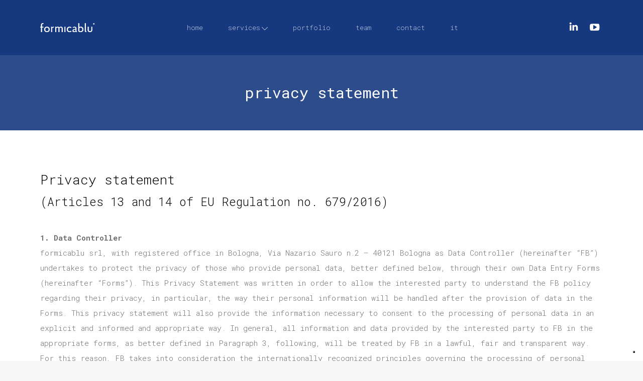

--- FILE ---
content_type: text/html; charset=UTF-8
request_url: https://www.formicablu.it/en/privacy-statement/
body_size: 16375
content:
<!DOCTYPE html>
<!--[if !(IE 6) | !(IE 7) | !(IE 8)  ]><!-->
<html lang="en-GB" class="no-js">
<!--<![endif]-->
<head>
	<meta charset="UTF-8" />
		<meta name="viewport" content="width=device-width, initial-scale=1, maximum-scale=1, user-scalable=0">
		<meta name="theme-color" content="#15387f"/>	<link rel="profile" href="https://gmpg.org/xfn/11" />
	<meta name='robots' content='index, follow, max-image-preview:large, max-snippet:-1, max-video-preview:-1' />
<link rel="alternate" href="https://www.formicablu.it/informativa-privacy/" hreflang="it" />
<link rel="alternate" href="https://www.formicablu.it/en/privacy-statement/" hreflang="en" />

	<!-- This site is optimized with the Yoast SEO plugin v26.6 - https://yoast.com/wordpress/plugins/seo/ -->
	<title>Privacy statement | formicablu</title>
	<link rel="canonical" href="https://www.formicablu.it/en/privacy-statement/" />
	<meta property="og:locale" content="en_GB" />
	<meta property="og:locale:alternate" content="it_IT" />
	<meta property="og:type" content="article" />
	<meta property="og:title" content="Privacy statement | formicablu" />
	<meta property="og:url" content="https://www.formicablu.it/en/privacy-statement/" />
	<meta property="og:site_name" content="Formica Blu" />
	<meta property="article:modified_time" content="2024-02-23T08:52:32+00:00" />
	<meta name="twitter:card" content="summary_large_image" />
	<meta name="twitter:site" content="@formicablu" />
	<meta name="twitter:label1" content="Estimated reading time" />
	<meta name="twitter:data1" content="7 minutes" />
	<script type="application/ld+json" class="yoast-schema-graph">{"@context":"https://schema.org","@graph":[{"@type":"WebPage","@id":"https://www.formicablu.it/en/privacy-statement/","url":"https://www.formicablu.it/en/privacy-statement/","name":"Privacy statement | formicablu","isPartOf":{"@id":"https://www.formicablu.it/en/home-en/#website"},"datePublished":"2022-03-04T08:49:47+00:00","dateModified":"2024-02-23T08:52:32+00:00","breadcrumb":{"@id":"https://www.formicablu.it/en/privacy-statement/#breadcrumb"},"inLanguage":"en-GB","potentialAction":[{"@type":"ReadAction","target":["https://www.formicablu.it/en/privacy-statement/"]}]},{"@type":"BreadcrumbList","@id":"https://www.formicablu.it/en/privacy-statement/#breadcrumb","itemListElement":[{"@type":"ListItem","position":1,"name":"Home","item":"https://www.formicablu.it/en/home-en/"},{"@type":"ListItem","position":2,"name":"privacy statement"}]},{"@type":"WebSite","@id":"https://www.formicablu.it/en/home-en/#website","url":"https://www.formicablu.it/en/home-en/","name":"Formica Blu","description":"Un nuovo sito targato WordPress","publisher":{"@id":"https://www.formicablu.it/en/home-en/#organization"},"potentialAction":[{"@type":"SearchAction","target":{"@type":"EntryPoint","urlTemplate":"https://www.formicablu.it/en/home-en/?s={search_term_string}"},"query-input":{"@type":"PropertyValueSpecification","valueRequired":true,"valueName":"search_term_string"}}],"inLanguage":"en-GB"},{"@type":"Organization","@id":"https://www.formicablu.it/en/home-en/#organization","name":"Formica Blu srl","url":"https://www.formicablu.it/en/home-en/","logo":{"@type":"ImageObject","inLanguage":"en-GB","@id":"https://www.formicablu.it/en/home-en/#/schema/logo/image/","url":"https://www.formicablu.it/wp-content/uploads/2022/09/icona-120px.jpg","contentUrl":"https://www.formicablu.it/wp-content/uploads/2022/09/icona-120px.jpg","width":120,"height":120,"caption":"Formica Blu srl"},"image":{"@id":"https://www.formicablu.it/en/home-en/#/schema/logo/image/"},"sameAs":["https://x.com/formicablu","https://www.linkedin.com/company/formicablu-srl/","https://www.youtube.com/@formicablusrl"]}]}</script>
	<!-- / Yoast SEO plugin. -->


<link rel='dns-prefetch' href='//cdn.iubenda.com' />
<link rel='dns-prefetch' href='//fonts.googleapis.com' />
<link rel='dns-prefetch' href='//www.googletagmanager.com' />
<link rel="alternate" type="application/rss+xml" title="Formica Blu &raquo; Feed" href="https://www.formicablu.it/en/feed/" />
<link rel="alternate" type="application/rss+xml" title="Formica Blu &raquo; Comments Feed" href="https://www.formicablu.it/en/comments/feed/" />
<link rel="alternate" title="oEmbed (JSON)" type="application/json+oembed" href="https://www.formicablu.it/wp-json/oembed/1.0/embed?url=https%3A%2F%2Fwww.formicablu.it%2Fen%2Fprivacy-statement%2F&#038;lang=en" />
<link rel="alternate" title="oEmbed (XML)" type="text/xml+oembed" href="https://www.formicablu.it/wp-json/oembed/1.0/embed?url=https%3A%2F%2Fwww.formicablu.it%2Fen%2Fprivacy-statement%2F&#038;format=xml&#038;lang=en" />
<style id='wp-img-auto-sizes-contain-inline-css'>
img:is([sizes=auto i],[sizes^="auto," i]){contain-intrinsic-size:3000px 1500px}
/*# sourceURL=wp-img-auto-sizes-contain-inline-css */
</style>
<style id='wp-emoji-styles-inline-css'>

	img.wp-smiley, img.emoji {
		display: inline !important;
		border: none !important;
		box-shadow: none !important;
		height: 1em !important;
		width: 1em !important;
		margin: 0 0.07em !important;
		vertical-align: -0.1em !important;
		background: none !important;
		padding: 0 !important;
	}
/*# sourceURL=wp-emoji-styles-inline-css */
</style>
<style id='wp-block-library-inline-css'>
:root{--wp-block-synced-color:#7a00df;--wp-block-synced-color--rgb:122,0,223;--wp-bound-block-color:var(--wp-block-synced-color);--wp-editor-canvas-background:#ddd;--wp-admin-theme-color:#007cba;--wp-admin-theme-color--rgb:0,124,186;--wp-admin-theme-color-darker-10:#006ba1;--wp-admin-theme-color-darker-10--rgb:0,107,160.5;--wp-admin-theme-color-darker-20:#005a87;--wp-admin-theme-color-darker-20--rgb:0,90,135;--wp-admin-border-width-focus:2px}@media (min-resolution:192dpi){:root{--wp-admin-border-width-focus:1.5px}}.wp-element-button{cursor:pointer}:root .has-very-light-gray-background-color{background-color:#eee}:root .has-very-dark-gray-background-color{background-color:#313131}:root .has-very-light-gray-color{color:#eee}:root .has-very-dark-gray-color{color:#313131}:root .has-vivid-green-cyan-to-vivid-cyan-blue-gradient-background{background:linear-gradient(135deg,#00d084,#0693e3)}:root .has-purple-crush-gradient-background{background:linear-gradient(135deg,#34e2e4,#4721fb 50%,#ab1dfe)}:root .has-hazy-dawn-gradient-background{background:linear-gradient(135deg,#faaca8,#dad0ec)}:root .has-subdued-olive-gradient-background{background:linear-gradient(135deg,#fafae1,#67a671)}:root .has-atomic-cream-gradient-background{background:linear-gradient(135deg,#fdd79a,#004a59)}:root .has-nightshade-gradient-background{background:linear-gradient(135deg,#330968,#31cdcf)}:root .has-midnight-gradient-background{background:linear-gradient(135deg,#020381,#2874fc)}:root{--wp--preset--font-size--normal:16px;--wp--preset--font-size--huge:42px}.has-regular-font-size{font-size:1em}.has-larger-font-size{font-size:2.625em}.has-normal-font-size{font-size:var(--wp--preset--font-size--normal)}.has-huge-font-size{font-size:var(--wp--preset--font-size--huge)}.has-text-align-center{text-align:center}.has-text-align-left{text-align:left}.has-text-align-right{text-align:right}.has-fit-text{white-space:nowrap!important}#end-resizable-editor-section{display:none}.aligncenter{clear:both}.items-justified-left{justify-content:flex-start}.items-justified-center{justify-content:center}.items-justified-right{justify-content:flex-end}.items-justified-space-between{justify-content:space-between}.screen-reader-text{border:0;clip-path:inset(50%);height:1px;margin:-1px;overflow:hidden;padding:0;position:absolute;width:1px;word-wrap:normal!important}.screen-reader-text:focus{background-color:#ddd;clip-path:none;color:#444;display:block;font-size:1em;height:auto;left:5px;line-height:normal;padding:15px 23px 14px;text-decoration:none;top:5px;width:auto;z-index:100000}html :where(.has-border-color){border-style:solid}html :where([style*=border-top-color]){border-top-style:solid}html :where([style*=border-right-color]){border-right-style:solid}html :where([style*=border-bottom-color]){border-bottom-style:solid}html :where([style*=border-left-color]){border-left-style:solid}html :where([style*=border-width]){border-style:solid}html :where([style*=border-top-width]){border-top-style:solid}html :where([style*=border-right-width]){border-right-style:solid}html :where([style*=border-bottom-width]){border-bottom-style:solid}html :where([style*=border-left-width]){border-left-style:solid}html :where(img[class*=wp-image-]){height:auto;max-width:100%}:where(figure){margin:0 0 1em}html :where(.is-position-sticky){--wp-admin--admin-bar--position-offset:var(--wp-admin--admin-bar--height,0px)}@media screen and (max-width:600px){html :where(.is-position-sticky){--wp-admin--admin-bar--position-offset:0px}}

/*# sourceURL=wp-block-library-inline-css */
</style><style id='global-styles-inline-css'>
:root{--wp--preset--aspect-ratio--square: 1;--wp--preset--aspect-ratio--4-3: 4/3;--wp--preset--aspect-ratio--3-4: 3/4;--wp--preset--aspect-ratio--3-2: 3/2;--wp--preset--aspect-ratio--2-3: 2/3;--wp--preset--aspect-ratio--16-9: 16/9;--wp--preset--aspect-ratio--9-16: 9/16;--wp--preset--color--black: #000000;--wp--preset--color--cyan-bluish-gray: #abb8c3;--wp--preset--color--white: #FFF;--wp--preset--color--pale-pink: #f78da7;--wp--preset--color--vivid-red: #cf2e2e;--wp--preset--color--luminous-vivid-orange: #ff6900;--wp--preset--color--luminous-vivid-amber: #fcb900;--wp--preset--color--light-green-cyan: #7bdcb5;--wp--preset--color--vivid-green-cyan: #00d084;--wp--preset--color--pale-cyan-blue: #8ed1fc;--wp--preset--color--vivid-cyan-blue: #0693e3;--wp--preset--color--vivid-purple: #9b51e0;--wp--preset--color--accent: #15387f;--wp--preset--color--dark-gray: #111;--wp--preset--color--light-gray: #767676;--wp--preset--gradient--vivid-cyan-blue-to-vivid-purple: linear-gradient(135deg,rgb(6,147,227) 0%,rgb(155,81,224) 100%);--wp--preset--gradient--light-green-cyan-to-vivid-green-cyan: linear-gradient(135deg,rgb(122,220,180) 0%,rgb(0,208,130) 100%);--wp--preset--gradient--luminous-vivid-amber-to-luminous-vivid-orange: linear-gradient(135deg,rgb(252,185,0) 0%,rgb(255,105,0) 100%);--wp--preset--gradient--luminous-vivid-orange-to-vivid-red: linear-gradient(135deg,rgb(255,105,0) 0%,rgb(207,46,46) 100%);--wp--preset--gradient--very-light-gray-to-cyan-bluish-gray: linear-gradient(135deg,rgb(238,238,238) 0%,rgb(169,184,195) 100%);--wp--preset--gradient--cool-to-warm-spectrum: linear-gradient(135deg,rgb(74,234,220) 0%,rgb(151,120,209) 20%,rgb(207,42,186) 40%,rgb(238,44,130) 60%,rgb(251,105,98) 80%,rgb(254,248,76) 100%);--wp--preset--gradient--blush-light-purple: linear-gradient(135deg,rgb(255,206,236) 0%,rgb(152,150,240) 100%);--wp--preset--gradient--blush-bordeaux: linear-gradient(135deg,rgb(254,205,165) 0%,rgb(254,45,45) 50%,rgb(107,0,62) 100%);--wp--preset--gradient--luminous-dusk: linear-gradient(135deg,rgb(255,203,112) 0%,rgb(199,81,192) 50%,rgb(65,88,208) 100%);--wp--preset--gradient--pale-ocean: linear-gradient(135deg,rgb(255,245,203) 0%,rgb(182,227,212) 50%,rgb(51,167,181) 100%);--wp--preset--gradient--electric-grass: linear-gradient(135deg,rgb(202,248,128) 0%,rgb(113,206,126) 100%);--wp--preset--gradient--midnight: linear-gradient(135deg,rgb(2,3,129) 0%,rgb(40,116,252) 100%);--wp--preset--font-size--small: 13px;--wp--preset--font-size--medium: 20px;--wp--preset--font-size--large: 36px;--wp--preset--font-size--x-large: 42px;--wp--preset--spacing--20: 0.44rem;--wp--preset--spacing--30: 0.67rem;--wp--preset--spacing--40: 1rem;--wp--preset--spacing--50: 1.5rem;--wp--preset--spacing--60: 2.25rem;--wp--preset--spacing--70: 3.38rem;--wp--preset--spacing--80: 5.06rem;--wp--preset--shadow--natural: 6px 6px 9px rgba(0, 0, 0, 0.2);--wp--preset--shadow--deep: 12px 12px 50px rgba(0, 0, 0, 0.4);--wp--preset--shadow--sharp: 6px 6px 0px rgba(0, 0, 0, 0.2);--wp--preset--shadow--outlined: 6px 6px 0px -3px rgb(255, 255, 255), 6px 6px rgb(0, 0, 0);--wp--preset--shadow--crisp: 6px 6px 0px rgb(0, 0, 0);}:where(.is-layout-flex){gap: 0.5em;}:where(.is-layout-grid){gap: 0.5em;}body .is-layout-flex{display: flex;}.is-layout-flex{flex-wrap: wrap;align-items: center;}.is-layout-flex > :is(*, div){margin: 0;}body .is-layout-grid{display: grid;}.is-layout-grid > :is(*, div){margin: 0;}:where(.wp-block-columns.is-layout-flex){gap: 2em;}:where(.wp-block-columns.is-layout-grid){gap: 2em;}:where(.wp-block-post-template.is-layout-flex){gap: 1.25em;}:where(.wp-block-post-template.is-layout-grid){gap: 1.25em;}.has-black-color{color: var(--wp--preset--color--black) !important;}.has-cyan-bluish-gray-color{color: var(--wp--preset--color--cyan-bluish-gray) !important;}.has-white-color{color: var(--wp--preset--color--white) !important;}.has-pale-pink-color{color: var(--wp--preset--color--pale-pink) !important;}.has-vivid-red-color{color: var(--wp--preset--color--vivid-red) !important;}.has-luminous-vivid-orange-color{color: var(--wp--preset--color--luminous-vivid-orange) !important;}.has-luminous-vivid-amber-color{color: var(--wp--preset--color--luminous-vivid-amber) !important;}.has-light-green-cyan-color{color: var(--wp--preset--color--light-green-cyan) !important;}.has-vivid-green-cyan-color{color: var(--wp--preset--color--vivid-green-cyan) !important;}.has-pale-cyan-blue-color{color: var(--wp--preset--color--pale-cyan-blue) !important;}.has-vivid-cyan-blue-color{color: var(--wp--preset--color--vivid-cyan-blue) !important;}.has-vivid-purple-color{color: var(--wp--preset--color--vivid-purple) !important;}.has-black-background-color{background-color: var(--wp--preset--color--black) !important;}.has-cyan-bluish-gray-background-color{background-color: var(--wp--preset--color--cyan-bluish-gray) !important;}.has-white-background-color{background-color: var(--wp--preset--color--white) !important;}.has-pale-pink-background-color{background-color: var(--wp--preset--color--pale-pink) !important;}.has-vivid-red-background-color{background-color: var(--wp--preset--color--vivid-red) !important;}.has-luminous-vivid-orange-background-color{background-color: var(--wp--preset--color--luminous-vivid-orange) !important;}.has-luminous-vivid-amber-background-color{background-color: var(--wp--preset--color--luminous-vivid-amber) !important;}.has-light-green-cyan-background-color{background-color: var(--wp--preset--color--light-green-cyan) !important;}.has-vivid-green-cyan-background-color{background-color: var(--wp--preset--color--vivid-green-cyan) !important;}.has-pale-cyan-blue-background-color{background-color: var(--wp--preset--color--pale-cyan-blue) !important;}.has-vivid-cyan-blue-background-color{background-color: var(--wp--preset--color--vivid-cyan-blue) !important;}.has-vivid-purple-background-color{background-color: var(--wp--preset--color--vivid-purple) !important;}.has-black-border-color{border-color: var(--wp--preset--color--black) !important;}.has-cyan-bluish-gray-border-color{border-color: var(--wp--preset--color--cyan-bluish-gray) !important;}.has-white-border-color{border-color: var(--wp--preset--color--white) !important;}.has-pale-pink-border-color{border-color: var(--wp--preset--color--pale-pink) !important;}.has-vivid-red-border-color{border-color: var(--wp--preset--color--vivid-red) !important;}.has-luminous-vivid-orange-border-color{border-color: var(--wp--preset--color--luminous-vivid-orange) !important;}.has-luminous-vivid-amber-border-color{border-color: var(--wp--preset--color--luminous-vivid-amber) !important;}.has-light-green-cyan-border-color{border-color: var(--wp--preset--color--light-green-cyan) !important;}.has-vivid-green-cyan-border-color{border-color: var(--wp--preset--color--vivid-green-cyan) !important;}.has-pale-cyan-blue-border-color{border-color: var(--wp--preset--color--pale-cyan-blue) !important;}.has-vivid-cyan-blue-border-color{border-color: var(--wp--preset--color--vivid-cyan-blue) !important;}.has-vivid-purple-border-color{border-color: var(--wp--preset--color--vivid-purple) !important;}.has-vivid-cyan-blue-to-vivid-purple-gradient-background{background: var(--wp--preset--gradient--vivid-cyan-blue-to-vivid-purple) !important;}.has-light-green-cyan-to-vivid-green-cyan-gradient-background{background: var(--wp--preset--gradient--light-green-cyan-to-vivid-green-cyan) !important;}.has-luminous-vivid-amber-to-luminous-vivid-orange-gradient-background{background: var(--wp--preset--gradient--luminous-vivid-amber-to-luminous-vivid-orange) !important;}.has-luminous-vivid-orange-to-vivid-red-gradient-background{background: var(--wp--preset--gradient--luminous-vivid-orange-to-vivid-red) !important;}.has-very-light-gray-to-cyan-bluish-gray-gradient-background{background: var(--wp--preset--gradient--very-light-gray-to-cyan-bluish-gray) !important;}.has-cool-to-warm-spectrum-gradient-background{background: var(--wp--preset--gradient--cool-to-warm-spectrum) !important;}.has-blush-light-purple-gradient-background{background: var(--wp--preset--gradient--blush-light-purple) !important;}.has-blush-bordeaux-gradient-background{background: var(--wp--preset--gradient--blush-bordeaux) !important;}.has-luminous-dusk-gradient-background{background: var(--wp--preset--gradient--luminous-dusk) !important;}.has-pale-ocean-gradient-background{background: var(--wp--preset--gradient--pale-ocean) !important;}.has-electric-grass-gradient-background{background: var(--wp--preset--gradient--electric-grass) !important;}.has-midnight-gradient-background{background: var(--wp--preset--gradient--midnight) !important;}.has-small-font-size{font-size: var(--wp--preset--font-size--small) !important;}.has-medium-font-size{font-size: var(--wp--preset--font-size--medium) !important;}.has-large-font-size{font-size: var(--wp--preset--font-size--large) !important;}.has-x-large-font-size{font-size: var(--wp--preset--font-size--x-large) !important;}
/*# sourceURL=global-styles-inline-css */
</style>

<style id='classic-theme-styles-inline-css'>
/*! This file is auto-generated */
.wp-block-button__link{color:#fff;background-color:#32373c;border-radius:9999px;box-shadow:none;text-decoration:none;padding:calc(.667em + 2px) calc(1.333em + 2px);font-size:1.125em}.wp-block-file__button{background:#32373c;color:#fff;text-decoration:none}
/*# sourceURL=/wp-includes/css/classic-themes.min.css */
</style>
<link rel='stylesheet' id='contact-form-7-css' href='https://www.formicablu.it/wp-content/plugins/contact-form-7/includes/css/styles.css?ver=6.1.4' media='all' />
<link rel='stylesheet' id='the7-font-css' href='https://www.formicablu.it/wp-content/themes/dt-the7/fonts/icomoon-the7-font/icomoon-the7-font.min.css?ver=14.0.1.1' media='all' />
<link rel='stylesheet' id='the7-icomoon-css' href='https://www.formicablu.it/wp-content/uploads/smile_fonts/icomoon/icomoon.css?ver=6.9' media='all' />
<link rel='stylesheet' id='js_composer_front-css' href='//www.formicablu.it/wp-content/uploads/js_composer/js_composer_front_custom.css?ver=8.7.2' media='all' />
<link rel='stylesheet' id='dt-web-fonts-css' href='https://fonts.googleapis.com/css?family=Roboto:300,400,600,700%7CRoboto+Condensed:400,600,700%7CRoboto+Mono:200,300,400,600,700,bold' media='all' />
<link rel='stylesheet' id='dt-main-css' href='https://www.formicablu.it/wp-content/themes/dt-the7/css/main.min.css?ver=14.0.1.1' media='all' />
<style id='dt-main-inline-css'>
body #load {
  display: block;
  height: 100%;
  overflow: hidden;
  position: fixed;
  width: 100%;
  z-index: 9901;
  opacity: 1;
  visibility: visible;
  transition: all .35s ease-out;
}
.load-wrap {
  width: 100%;
  height: 100%;
  background-position: center center;
  background-repeat: no-repeat;
  text-align: center;
  display: -ms-flexbox;
  display: -ms-flex;
  display: flex;
  -ms-align-items: center;
  -ms-flex-align: center;
  align-items: center;
  -ms-flex-flow: column wrap;
  flex-flow: column wrap;
  -ms-flex-pack: center;
  -ms-justify-content: center;
  justify-content: center;
}
.load-wrap > svg {
  position: absolute;
  top: 50%;
  left: 50%;
  transform: translate(-50%,-50%);
}
#load {
  background: var(--the7-elementor-beautiful-loading-bg,rgba(255,255,255,0.9));
  --the7-beautiful-spinner-color2: var(--the7-beautiful-spinner-color,#15387f);
}

/*# sourceURL=dt-main-inline-css */
</style>
<link rel='stylesheet' id='the7-custom-scrollbar-css' href='https://www.formicablu.it/wp-content/themes/dt-the7/lib/custom-scrollbar/custom-scrollbar.min.css?ver=14.0.1.1' media='all' />
<link rel='stylesheet' id='the7-wpbakery-css' href='https://www.formicablu.it/wp-content/themes/dt-the7/css/wpbakery.min.css?ver=14.0.1.1' media='all' />
<link rel='stylesheet' id='the7-core-css' href='https://www.formicablu.it/wp-content/plugins/dt-the7-core/assets/css/post-type.min.css?ver=2.7.12' media='all' />
<link rel='stylesheet' id='the7-css-vars-css' href='https://www.formicablu.it/wp-content/uploads/the7-css/css-vars.css?ver=4310e00b30c4' media='all' />
<link rel='stylesheet' id='dt-custom-css' href='https://www.formicablu.it/wp-content/uploads/the7-css/custom.css?ver=4310e00b30c4' media='all' />
<link rel='stylesheet' id='dt-media-css' href='https://www.formicablu.it/wp-content/uploads/the7-css/media.css?ver=4310e00b30c4' media='all' />
<link rel='stylesheet' id='the7-mega-menu-css' href='https://www.formicablu.it/wp-content/uploads/the7-css/mega-menu.css?ver=4310e00b30c4' media='all' />
<link rel='stylesheet' id='the7-elements-albums-portfolio-css' href='https://www.formicablu.it/wp-content/uploads/the7-css/the7-elements-albums-portfolio.css?ver=4310e00b30c4' media='all' />
<link rel='stylesheet' id='the7-elements-css' href='https://www.formicablu.it/wp-content/uploads/the7-css/post-type-dynamic.css?ver=4310e00b30c4' media='all' />
<link rel='stylesheet' id='style-css' href='https://www.formicablu.it/wp-content/themes/dt-the7-child/style.css?ver=14.0.1.1' media='all' />
<script src="https://www.formicablu.it/wp-includes/js/jquery/jquery.min.js?ver=3.7.1" id="jquery-core-js"></script>
<script src="https://www.formicablu.it/wp-includes/js/jquery/jquery-migrate.min.js?ver=3.4.1" id="jquery-migrate-js"></script>

<script  type="text/javascript" class=" _iub_cs_skip" id="iubenda-head-inline-scripts-0">
var _iub = _iub || [];
_iub.csConfiguration = {"askConsentAtCookiePolicyUpdate":true,"countryDetection":true,"enableFadp":true,"enableLgpd":true,"enableUspr":true,"floatingPreferencesButtonDisplay":"bottom-right","lgpdAppliesGlobally":false,"perPurposeConsent":true,"siteId":1231506,"whitelabel":false,"cookiePolicyId":47683343,"lang":"en", "banner":{ "acceptButtonDisplay":true,"closeButtonDisplay":false,"continueWithoutAcceptingButtonDisplay":true,"customizeButtonDisplay":true,"explicitWithdrawal":true,"listPurposes":true,"position":"float-top-center","rejectButtonDisplay":true,"showPurposesToggles":true }};

//# sourceURL=iubenda-head-inline-scripts-0
</script>
<script  type="text/javascript" class=" _iub_cs_skip" src="//cdn.iubenda.com/cs/gpp/stub.js?ver=3.12.5" id="iubenda-head-scripts-0-js"></script>
<script  type="text/javascript" charset="UTF-8" async="" class=" _iub_cs_skip" src="//cdn.iubenda.com/cs/iubenda_cs.js?ver=3.12.5" id="iubenda-head-scripts-1-js"></script>
<script id="dt-above-fold-js-extra">
var dtLocal = {"themeUrl":"https://www.formicablu.it/wp-content/themes/dt-the7","passText":"To view this protected post, enter the password below:","moreButtonText":{"loading":"Loading...","loadMore":"Load more"},"postID":"488","ajaxurl":"https://www.formicablu.it/wp-admin/admin-ajax.php","REST":{"baseUrl":"https://www.formicablu.it/wp-json/the7/v1","endpoints":{"sendMail":"/send-mail"}},"contactMessages":{"required":"One or more fields have an error. Please check and try again.","terms":"Please accept the privacy policy.","fillTheCaptchaError":"Please, fill the captcha."},"captchaSiteKey":"","ajaxNonce":"7e6745c029","pageData":{"type":"page","template":"page","layout":null},"themeSettings":{"smoothScroll":"off","lazyLoading":false,"desktopHeader":{"height":165},"ToggleCaptionEnabled":"disabled","ToggleCaption":"Navigazione","floatingHeader":{"showAfter":150,"showMenu":true,"height":94,"logo":{"showLogo":true,"html":"\u003Cimg class=\"\" src=\"https://www.formicablu.it/wp-content/uploads/2022/02/img-logo.svg\"  sizes=\"163px\" alt=\"Formica Blu\" /\u003E","url":"https://www.formicablu.it/en/home-en/"}},"topLine":{"floatingTopLine":{"logo":{"showLogo":false,"html":""}}},"mobileHeader":{"firstSwitchPoint":1199,"secondSwitchPoint":992,"firstSwitchPointHeight":94,"secondSwitchPointHeight":94,"mobileToggleCaptionEnabled":"disabled","mobileToggleCaption":"Menu"},"stickyMobileHeaderFirstSwitch":{"logo":{"html":"\u003Cimg class=\"\" src=\"https://www.formicablu.it/wp-content/uploads/2022/02/img-logo.svg\"  sizes=\"163px\" alt=\"Formica Blu\" /\u003E"}},"stickyMobileHeaderSecondSwitch":{"logo":{"html":"\u003Cimg class=\"\" src=\"https://www.formicablu.it/wp-content/uploads/2022/02/img-logo.svg\"  sizes=\"163px\" alt=\"Formica Blu\" /\u003E"}},"sidebar":{"switchPoint":992},"boxedWidth":"1340px"},"VCMobileScreenWidth":"768"};
var dtShare = {"shareButtonText":{"facebook":"Share on Facebook","twitter":"Share on X","pinterest":"Pin it","linkedin":"Share on Linkedin","whatsapp":"Share on Whatsapp"},"overlayOpacity":"90"};
//# sourceURL=dt-above-fold-js-extra
</script>
<script src="https://www.formicablu.it/wp-content/themes/dt-the7/js/above-the-fold.min.js?ver=14.0.1.1" id="dt-above-fold-js"></script>
<script></script><link rel="https://api.w.org/" href="https://www.formicablu.it/wp-json/" /><link rel="alternate" title="JSON" type="application/json" href="https://www.formicablu.it/wp-json/wp/v2/pages/488" /><link rel="EditURI" type="application/rsd+xml" title="RSD" href="https://www.formicablu.it/xmlrpc.php?rsd" />
<meta name="generator" content="WordPress 6.9" />
<link rel='shortlink' href='https://www.formicablu.it/?p=488' />
<meta name="generator" content="Site Kit by Google 1.168.0" /><!-- Matomo -->
<script>
  var _paq = window._paq = window._paq || [];
  /* tracker methods like "setCustomDimension" should be called before "trackPageView" */
  _paq.push(['trackPageView']);
  _paq.push(['enableLinkTracking']);
  (function() {
    var u="https://formicablu.matomo.cloud/";
    _paq.push(['setTrackerUrl', u+'matomo.php']);
    _paq.push(['setSiteId', '1']);
    var d=document, g=d.createElement('script'), s=d.getElementsByTagName('script')[0];
    g.async=true; g.src='//cdn.matomo.cloud/formicablu.matomo.cloud/matomo.js'; s.parentNode.insertBefore(g,s);
  })();
</script>
<!-- End Matomo Code --><meta name="generator" content="Powered by WPBakery Page Builder - drag and drop page builder for WordPress."/>
<script type="text/javascript" id="the7-loader-script">
document.addEventListener("DOMContentLoaded", function(event) {
	var load = document.getElementById("load");
	if(!load.classList.contains('loader-removed')){
		var removeLoading = setTimeout(function() {
			load.className += " loader-removed";
		}, 300);
	}
});
</script>
		<link rel="icon" href="https://www.formicablu.it/wp-content/uploads/2022/09/icona-16px.jpg" type="image/jpeg" sizes="16x16"/><link rel="icon" href="https://www.formicablu.it/wp-content/uploads/2022/09/icona-32px.jpg" type="image/jpeg" sizes="32x32"/><link rel="apple-touch-icon" href="https://www.formicablu.it/wp-content/uploads/2022/09/icona-60px.jpg"><link rel="apple-touch-icon" sizes="76x76" href="https://www.formicablu.it/wp-content/uploads/2022/09/icona-76px.jpg"><link rel="apple-touch-icon" sizes="120x120" href="https://www.formicablu.it/wp-content/uploads/2022/09/icona-120px.jpg"><link rel="apple-touch-icon" sizes="152x152" href="https://www.formicablu.it/wp-content/uploads/2022/09/icona-152px.jpg"><style type="text/css" data-type="vc_shortcodes-custom-css">.vc_custom_1646128845520{padding-top: 80px !important;padding-bottom: 80px !important;}.vc_custom_1666681792839{margin-bottom: 0px !important;}</style><noscript><style> .wpb_animate_when_almost_visible { opacity: 1; }</style></noscript><script>
jQuery(document).ready(function(){ 
    jQuery(".single-portfolio a.default-btn-shortcode").attr("target","_blank");
});
</script>

<style id='the7-custom-inline-css' type='text/css'>
/* google recaptcha badge */
.grecaptcha-badge { visibility: hidden; }
.recaptcha-disclaimer {margin-top:-23px;opacity:0.7;}

</style>
</head>
<noscript>
    <style>
        body #load {display:none!important;}
        .intro-heading-row, .vc_row.works {background:#15387f;box-shadow:-50px 0 0 0 #15387f, 50px 0 0 0 #15387f;}
        .content .uvc-heading {display: flex;flex-flow: column; justify-content: center;align-items: center;}
        .content .uvc-heading .uvc-heading-spacer {margin-top: 40px;}
        .content .intro-heading-row .uvc-heading {display: block;}
        .content .intro-heading-row .uvc-heading .uvc-heading-spacer {margin-top: 30px;}
        .iso-item {width: 25%;}
        .layzr-loading-on .iso-lazy-load, .blog-shortcode > div:not(.dt-css-grid) .wf-cell, .blog.layout-grid .wf-container.description-under-image .wf-cell,
        .grid-masonry .wf-cell, .iso-grid .wf-cell, .iso-item, .portfolio-shortcode .wf-cell, .shortcode-blog-posts .wf-cell {opacity: 1;}
        .wf-cell .post {overflow: visible!important;height: 300px;}
        .wf-cell .post-thumbnail-wrap {display: none;}
        .gradient-overlay-layout-list.hover-fade article .post-entry-content, .dt-css-grid .wf-cell, img.blog-thumb-lazy-load, img.lazy-load {opacity: 1;visibility: visible;}
        .project-links-container {pointer-events: auto;}
        .vc_empty_space.flex-grow-1 {display: none;}
        .menu-item-has-children:hover > .sub-nav {opacity: 1;visibility: visible;}
        .portfolio-shortcode .iso-filter, .widget_search {display: none;}
        .stats-number[data-counter-value="17"], .stats-number[data-counter-value="6"], .stats-number[data-counter-value="120"] {visibility: hidden;}
        .stats-number[data-counter-value="17"]:before {content:'17';visibility: visible;}
        .stats-number[data-counter-value="6"]:before {content:'6';visibility: visible;}
        .stats-number[data-counter-value="120"]:before {content:'120';visibility: visible;}
        .layzr-loading-on .iso-lazy-load, .layzr-loading-on .iso-layzr-loaded, .layzr-loading-on .jgrid-lazy-load, .layzr-loading-on .jgrid-layzr-loaded {opacity: 1!important;visibility:visible!important;}
    </style>
</noscript>
<body id="the7-body" class="wp-singular page-template-default page page-id-488 wp-embed-responsive wp-theme-dt-the7 wp-child-theme-dt-the7-child the7-core-ver-2.7.12 dt-responsive-on right-mobile-menu-close-icon ouside-menu-close-icon mobile-hamburger-close-bg-enable mobile-hamburger-close-bg-hover-enable  fade-medium-mobile-menu-close-icon fade-medium-menu-close-icon srcset-enabled btn-flat custom-btn-color custom-btn-hover-color phantom-slide phantom-disable-decoration phantom-main-logo-on top-header first-switch-logo-left first-switch-menu-right second-switch-logo-left second-switch-menu-right right-mobile-menu layzr-loading-on no-avatars popup-message-style the7-ver-14.0.1.1 wpb-js-composer js-comp-ver-8.7.2 vc_responsive">
<!-- The7 14.0.1.1 -->
<div id="load" class="spinner-loader">
	<div class="load-wrap"><style type="text/css">
    [class*="the7-spinner-animate-"]{
        animation: spinner-animation 1s cubic-bezier(1,1,1,1) infinite;
        x:46.5px;
        y:40px;
        width:7px;
        height:20px;
        fill:var(--the7-beautiful-spinner-color2);
        opacity: 0.2;
    }
    .the7-spinner-animate-2{
        animation-delay: 0.083s;
    }
    .the7-spinner-animate-3{
        animation-delay: 0.166s;
    }
    .the7-spinner-animate-4{
         animation-delay: 0.25s;
    }
    .the7-spinner-animate-5{
         animation-delay: 0.33s;
    }
    .the7-spinner-animate-6{
         animation-delay: 0.416s;
    }
    .the7-spinner-animate-7{
         animation-delay: 0.5s;
    }
    .the7-spinner-animate-8{
         animation-delay: 0.58s;
    }
    .the7-spinner-animate-9{
         animation-delay: 0.666s;
    }
    .the7-spinner-animate-10{
         animation-delay: 0.75s;
    }
    .the7-spinner-animate-11{
        animation-delay: 0.83s;
    }
    .the7-spinner-animate-12{
        animation-delay: 0.916s;
    }
    @keyframes spinner-animation{
        from {
            opacity: 1;
        }
        to{
            opacity: 0;
        }
    }
</style>
<svg width="75px" height="75px" xmlns="http://www.w3.org/2000/svg" viewBox="0 0 100 100" preserveAspectRatio="xMidYMid">
	<rect class="the7-spinner-animate-1" rx="5" ry="5" transform="rotate(0 50 50) translate(0 -30)"></rect>
	<rect class="the7-spinner-animate-2" rx="5" ry="5" transform="rotate(30 50 50) translate(0 -30)"></rect>
	<rect class="the7-spinner-animate-3" rx="5" ry="5" transform="rotate(60 50 50) translate(0 -30)"></rect>
	<rect class="the7-spinner-animate-4" rx="5" ry="5" transform="rotate(90 50 50) translate(0 -30)"></rect>
	<rect class="the7-spinner-animate-5" rx="5" ry="5" transform="rotate(120 50 50) translate(0 -30)"></rect>
	<rect class="the7-spinner-animate-6" rx="5" ry="5" transform="rotate(150 50 50) translate(0 -30)"></rect>
	<rect class="the7-spinner-animate-7" rx="5" ry="5" transform="rotate(180 50 50) translate(0 -30)"></rect>
	<rect class="the7-spinner-animate-8" rx="5" ry="5" transform="rotate(210 50 50) translate(0 -30)"></rect>
	<rect class="the7-spinner-animate-9" rx="5" ry="5" transform="rotate(240 50 50) translate(0 -30)"></rect>
	<rect class="the7-spinner-animate-10" rx="5" ry="5" transform="rotate(270 50 50) translate(0 -30)"></rect>
	<rect class="the7-spinner-animate-11" rx="5" ry="5" transform="rotate(300 50 50) translate(0 -30)"></rect>
	<rect class="the7-spinner-animate-12" rx="5" ry="5" transform="rotate(330 50 50) translate(0 -30)"></rect>
</svg></div>
</div>
<div id="page" >
	<a class="skip-link screen-reader-text" href="#content">Skip to content</a>

<div class="masthead inline-header center widgets full-height small-mobile-menu-icon show-sub-menu-on-hover" >

	<div class="top-bar top-bar-empty top-bar-line-hide">
	<div class="top-bar-bg" ></div>
	<div class="mini-widgets left-widgets"></div><div class="mini-widgets right-widgets"></div></div>

	<header class="header-bar" role="banner">

		<div class="branding">
	<div id="site-title" class="assistive-text">Formica Blu</div>
	<div id="site-description" class="assistive-text">Un nuovo sito targato WordPress</div>
	<a class="same-logo" href="https://www.formicablu.it/en/home-en/"><img class="" src="https://www.formicablu.it/wp-content/uploads/2022/02/img-logo.svg"  sizes="163px" alt="Formica Blu" /></a></div>

		<ul id="primary-menu" class="main-nav bg-outline-decoration hover-bg-decoration active-bg-decoration level-arrows-on outside-item-remove-margin"><li class="menu-item menu-item-type-post_type menu-item-object-page menu-item-home menu-item-1440 first depth-0"><a href='https://www.formicablu.it/en/home-en/' data-level='1'><span class="menu-item-text"><span class="menu-text">home</span></span></a></li> <li class="menu-item menu-item-type-custom menu-item-object-custom menu-item-has-children menu-item-1441 has-children depth-0"><a href='#' class='not-clickable-item' data-level='1' aria-haspopup='true' aria-expanded='false'><span class="menu-item-text"><span class="menu-text">Services</span></span></a><ul class="sub-nav" role="group"><li class="menu-item menu-item-type-post_type menu-item-object-page menu-item-1442 first depth-1"><a href='https://www.formicablu.it/en/eu-projects/' data-level='2'><span class="menu-item-text"><span class="menu-text">EU projects</span></span></a></li> <li class="menu-item menu-item-type-post_type menu-item-object-page menu-item-1443 depth-1"><a href='https://www.formicablu.it/en/communication-strategies/' data-level='2'><span class="menu-item-text"><span class="menu-text">communication strategies</span></span></a></li> <li class="menu-item menu-item-type-post_type menu-item-object-page menu-item-1444 depth-1"><a href='https://www.formicablu.it/en/training/' data-level='2'><span class="menu-item-text"><span class="menu-text">training</span></span></a></li> <li class="menu-item menu-item-type-post_type menu-item-object-page menu-item-1445 depth-1"><a href='https://www.formicablu.it/en/editorial-products/' data-level='2'><span class="menu-item-text"><span class="menu-text">editorial products</span></span></a></li> </ul></li> <li class="menu-item menu-item-type-post_type menu-item-object-page menu-item-1447 depth-0"><a href='https://www.formicablu.it/en/portfolio-en/' data-level='1'><span class="menu-item-text"><span class="menu-text">portfolio</span></span></a></li> <li class="menu-item menu-item-type-post_type menu-item-object-page menu-item-1448 depth-0"><a href='https://www.formicablu.it/en/team-en/' data-level='1'><span class="menu-item-text"><span class="menu-text">team</span></span></a></li> <li class="menu-item menu-item-type-post_type menu-item-object-page menu-item-1446 depth-0"><a href='https://www.formicablu.it/en/contact/' data-level='1'><span class="menu-item-text"><span class="menu-text">contact</span></span></a></li> <li class="lang-item lang-item-3 lang-item-it lang-item-first menu-item menu-item-type-custom menu-item-object-custom menu-item-1449-it depth-0"><a href='https://www.formicablu.it/informativa-privacy/' data-level='1' hreflang='it-IT' lang='it-IT'><span class="menu-item-text"><span class="menu-text">it</span></span></a></li> </ul>
		<div class="mini-widgets"><div class="soc-ico show-on-desktop near-logo-first-switch in-top-bar disabled-bg disabled-border border-off hover-custom-bg hover-disabled-border  hover-border-off"><a title="Linkedin page opens in new window" href="https://www.linkedin.com/company/formicablu-srl/" target="_blank" class="linkedin"><span class="soc-font-icon"></span><span class="screen-reader-text">Linkedin page opens in new window</span></a><a title="YouTube page opens in new window" href="https://www.youtube.com/@formicablusrl" target="_blank" class="you-tube"><span class="soc-font-icon"></span><span class="screen-reader-text">YouTube page opens in new window</span></a></div></div>
	</header>

</div>
<div role="navigation" aria-label="Main Menu" class="dt-mobile-header mobile-menu-show-divider">
	<div class="dt-close-mobile-menu-icon" aria-label="Close" role="button" tabindex="0"><div class="close-line-wrap"><span class="close-line"></span><span class="close-line"></span><span class="close-line"></span></div></div>	<ul id="mobile-menu" class="mobile-main-nav">
		<li class="menu-item menu-item-type-post_type menu-item-object-page menu-item-home menu-item-1440 first depth-0"><a href='https://www.formicablu.it/en/home-en/' data-level='1'><span class="menu-item-text"><span class="menu-text">home</span></span></a></li> <li class="menu-item menu-item-type-custom menu-item-object-custom menu-item-has-children menu-item-1441 has-children depth-0"><a href='#' class='not-clickable-item' data-level='1' aria-haspopup='true' aria-expanded='false'><span class="menu-item-text"><span class="menu-text">Services</span></span></a><ul class="sub-nav" role="group"><li class="menu-item menu-item-type-post_type menu-item-object-page menu-item-1442 first depth-1"><a href='https://www.formicablu.it/en/eu-projects/' data-level='2'><span class="menu-item-text"><span class="menu-text">EU projects</span></span></a></li> <li class="menu-item menu-item-type-post_type menu-item-object-page menu-item-1443 depth-1"><a href='https://www.formicablu.it/en/communication-strategies/' data-level='2'><span class="menu-item-text"><span class="menu-text">communication strategies</span></span></a></li> <li class="menu-item menu-item-type-post_type menu-item-object-page menu-item-1444 depth-1"><a href='https://www.formicablu.it/en/training/' data-level='2'><span class="menu-item-text"><span class="menu-text">training</span></span></a></li> <li class="menu-item menu-item-type-post_type menu-item-object-page menu-item-1445 depth-1"><a href='https://www.formicablu.it/en/editorial-products/' data-level='2'><span class="menu-item-text"><span class="menu-text">editorial products</span></span></a></li> </ul></li> <li class="menu-item menu-item-type-post_type menu-item-object-page menu-item-1447 depth-0"><a href='https://www.formicablu.it/en/portfolio-en/' data-level='1'><span class="menu-item-text"><span class="menu-text">portfolio</span></span></a></li> <li class="menu-item menu-item-type-post_type menu-item-object-page menu-item-1448 depth-0"><a href='https://www.formicablu.it/en/team-en/' data-level='1'><span class="menu-item-text"><span class="menu-text">team</span></span></a></li> <li class="menu-item menu-item-type-post_type menu-item-object-page menu-item-1446 depth-0"><a href='https://www.formicablu.it/en/contact/' data-level='1'><span class="menu-item-text"><span class="menu-text">contact</span></span></a></li> <li class="lang-item lang-item-3 lang-item-it lang-item-first menu-item menu-item-type-custom menu-item-object-custom menu-item-1449-it depth-0"><a href='https://www.formicablu.it/informativa-privacy/' data-level='1' hreflang='it-IT' lang='it-IT'><span class="menu-item-text"><span class="menu-text">it</span></span></a></li> 	</ul>
	<div class='mobile-mini-widgets-in-menu'></div>
</div>

<style id="the7-page-content-style">
#main {
  padding-top: 0px;
  padding-bottom: 0px;
}
@media screen and (max-width: 768px) {
  #main {
    padding-top: 0px;
    padding-bottom: 0px;
  }
}
</style>		<div class="page-title title-center solid-bg breadcrumbs-off breadcrumbs-mobile-off">
			<div class="wf-wrap">

				<div class="page-title-head hgroup"><h1 >privacy statement</h1></div>			</div>
		</div>

		

<div id="main" class="sidebar-none sidebar-divider-vertical">

	
	<div class="main-gradient"></div>
	<div class="wf-wrap">
	<div class="wf-container-main">

	

<noscript>
    <style>
        body #load {display:none!important;}
        .intro-heading-row, .vc_row.works {background:#15387f;box-shadow:-50px 0 0 0 #15387f, 50px 0 0 0 #15387f;}
        .content .uvc-heading {display: flex;flex-flow: column; justify-content: center;align-items: center;}
        .content .uvc-heading .uvc-heading-spacer {margin-top: 40px;}
        .content .intro-heading-row .uvc-heading {display: block;}
        .content .intro-heading-row .uvc-heading .uvc-heading-spacer {margin-top: 30px;}
        .iso-item {width: 25%;}
        .layzr-loading-on .iso-lazy-load, .blog-shortcode > div:not(.dt-css-grid) .wf-cell, .blog.layout-grid .wf-container.description-under-image .wf-cell,
        .grid-masonry .wf-cell, .iso-grid .wf-cell, .iso-item, .portfolio-shortcode .wf-cell, .shortcode-blog-posts .wf-cell {opacity: 1;}
        .wf-cell .post {overflow: visible!important;height: 300px;}
        .wf-cell .post-thumbnail-wrap {display: none;}
        .gradient-overlay-layout-list.hover-fade article .post-entry-content, .dt-css-grid .wf-cell, img.blog-thumb-lazy-load, img.lazy-load {opacity: 1;visibility: visible;}
        .project-links-container {pointer-events: auto;}
        .vc_empty_space.flex-grow-1 {display: none;}
        .menu-item-has-children:hover > .sub-nav {opacity: 1;visibility: visible;}
        .portfolio-shortcode .iso-filter, .widget_search {display: none;}
        .stats-number[data-counter-value="17"], .stats-number[data-counter-value="6"], .stats-number[data-counter-value="120"] {visibility: hidden;}
        .stats-number[data-counter-value="17"]:before {content:'17';visibility: visible;}
        .stats-number[data-counter-value="6"]:before {content:'6';visibility: visible;}
        .stats-number[data-counter-value="120"]:before {content:'120';visibility: visible;}
        .layzr-loading-on .iso-lazy-load, .layzr-loading-on .iso-layzr-loaded, .layzr-loading-on .jgrid-lazy-load, .layzr-loading-on .jgrid-layzr-loaded {opacity: 1!important;visibility:visible!important;}
    </style>
</noscript>



	<div id="content" class="content" role="main">

		<div class="wpb-content-wrapper"><div class="vc_row wpb_row vc_row-fluid vc_custom_1646128845520 vc_row-o-equal-height vc_row-flex"><div class="wpb_column vc_column_container vc_col-sm-12"><div class="vc_column-inner"><div class="wpb_wrapper">
	<div class="wpb_text_column wpb_content_element  vc_custom_1666681792839" >
		<div class="wpb_wrapper">
			<h5>Privacy statement</h5>
<h6>(Articles 13 and 14 of EU Regulation no. 679/2016)</h6>
<p>&nbsp;</p>
<p><strong>1. Data Controller<br />
</strong></p>
<p>formicablu srl, with registered office in Bologna, Via Nazario Sauro n.2 &#8211; 40121 Bologna as Data Controller (hereinafter &#8220;FB&#8221;) undertakes to protect the privacy of those who provide personal data, better defined below, through their own Data Entry Forms (hereinafter &#8220;Forms&#8221;). This Privacy Statement was written in order to allow the interested party to understand the FB policy regarding their privacy, in particular, the way their personal information will be handled after the provision of data in the Forms. This privacy statement will also provide the information necessary to consent to the processing of personal data in an explicit and informed and appropriate way. In general, all information and data provided by the interested party to FB in the appropriate forms, as better defined in Paragraph 3, following, will be treated by FB in a lawful, fair and transparent way. For this reason, FB takes into consideration the internationally recognized principles governing the processing of personal data, such as purpose limitation, space limitation storage, data minimization, data quality and confidentiality.</p>
<p>&nbsp;</p>
<p><strong>2. Types of data subject to processing<br />
</strong></p>
<p>Through the Forms, FB collects and processes information relating to the interested party (as an individual) and, if one chooses to share it, also relating to other people who consent to be identified as such, or together with other information collected. The information that makes an individual identified or identifiable is classified as &#8220;Personal Data&#8221; and can be collected by FB both when one chooses to provide it through the Forms and during the provision of Services (such as, for example, limited information collected during the process of registration to the Newsletter or similar).<br />
The types of Personal Data that can be processed by FB through or thanks to the Forms are: I &#8211; Personal contact data: which includes, by way of example but not limited to, name, surname, telephone number, e-mail address, photographic image and personal data relevant to whoever fills out the Forms.</p>
<p>&nbsp;</p>
<p><strong>3. Purpose, legal basis and optional nature of the processing<br />
</strong></p>
<p>The Personal Data described above will be processed, with specific consent where necessary, for the following purposes:</p>
<p>a) to respond to specific requests for assistance or information (&#8220;Feedback&#8221; purposes);</p>
<p>b) to perform obligations deriving from or functional to stipulated contracts (even free of charge) with FB which may include the processing of Personal Data defined in an all-encompassing manner as &#8220;Newsletter and Publicity pertaining to social activities&#8221;;</p>
<p>c) to fulfil any legal obligations (&#8220;Compliance&#8221; purposes);</p>
<p>d) to promote the activities of FB, to develop studies and research; to send information material to support the Company itself; to send surveys to improve FB services (&#8220;Customer satisfaction&#8221;), all achieved via e-mail, sms, mms, traditional mail, telephone and / or through the official pages of FB on social networks (for the purpose of &#8220;Promotion of FB&#8221;).</p>
<p>The aim of Feedback is based on the need to execute a contract (free of charge) in which the interested party is a party, or to carry out pre-contractual measures adopted at the request of the same party. The provision of Personal Data for the purposes indicated above is always optional, but in the absence of approval, it will not be possible to carry out Feedback.<br />
The legal basis for the processing linked to the purposes of &#8220;Newsletter and Publicity pertaining to social activities&#8221; and &#8220;Promotion of FB&#8221; is consent, for this reason these activities will only exist when validated by consent (autonomous and distinct).<br />
The legal basis for &#8220;Compliance&#8221; purposes is the required fulfilment of a legal obligation to which FB is subject, as well as the pursuit of FB&#8217;s legitimate interest in being able to ascertain, exercise and defend a right in court. In this context, the Personal Data provided by the interested party to FB may be disclosed to some recipients indicated in Paragraph 4.</p>
<p>&nbsp;</p>
<p><strong>4. Recipients and transfer of personal data<br />
</strong></p>
<p>Personal Data may be shared with:</p>
<ul>
<li>persons authorized by FB to process Personal Data after signing a confidentiality agreement (eg employees, collaborators, and system administrators of FB);</li>
<li>subjects who typically act as data processors including, by way of example but not limited to, companies that provide help desk services, consultants, e-mail and mail forwarders, and more generally all the services necessary for the operation and the organization of FB;</li>
<li>subjects, bodies or authorities to whom it is mandatory to communicate personal data pursuant to the Services or by law, by order of the authorities with respect to the purpose of Compliance;</li>
</ul>
<p>(collectively &#8220;Recipients&#8221;).</p>
<p>Some personal data of interested parties are shared with recipients who could be found outside the European Economic Area, FB ensures that the processing of the personal data of the interested parties by these recipients takes place in compliance with the legislation applicable. Indeed, the transfers are made through adequate guarantees, such as adequacy decisions, standard contractual clauses approved by the European Commission, or other legal instruments. More information is available by writing to the following address:<br />
formicablu srl, Via Nazario Sauro n.2 &#8211; 40121 Bologna,alternatively by e-mail to: privacy@formicablu.it.</p>
<p>&nbsp;</p>
<p><strong>5. Retention of personal data<br />
</strong></p>
<p>With reference to the purposes of Feedback, Personal Data will be kept only for the time necessary to fulfil these purposes.<br />
The Personal Data processed for the purposes of Newsletter / Publicity pertaining to social and promotional activities will be kept by FB until the person concerned revokes the consent. Once the consent has been revoked, FB will not use the Personal Data for these purposes, but it may still keep a log of consent and any expressed denial, as far as it may be necessary, in order to protect FB&#8217;s interests from possible complaints based on processing the data.<br />
Personal data processed for the purposes of Compliance will be kept by the Data Controller for the period provided for by specific legal obligations or by applicable legislation.<br />
In any case, conservation is reserved for the purposes of legal protection provided for by the applicable legislation and in particular by articles 2946 and by following the Italian Civil Code.</p>
<p>&nbsp;</p>
<p><strong>6. The rights exercisable by the interested party<br />
</strong></p>
<p>The interested party has the right to ask FB, at any time, to access their Personal Data, to rectify or delete the data or to oppose their processing of the data. The Party also has the right to request the limitation of processing in the cases provided for by art. 18 of the Regulation (GDPR), as well as to obtain the data concerning them in a structured format, commonly used and readable by an automatic device, in the cases provided for by art. 20 of the Regulation.<br />
For the Services that include a semi-automated decision based on Personal Data, the interested party also has the right to express their opinion and / or contest the semi-automated decision taken, requesting the intervention of a person authorized by FB to change the decision taken.<br />
Requests should be sent in writing to: formicablu srl, Via Nazario Sauro n.2 &#8211; 40121 Bologna, alternatively by e-mail to: privacy@formicablu.it.<br />
In any case, the interested party always has the right to lodge a complaint with the competent supervisory authority (Guarantor for the Protection of Personal Data), pursuant to art. 77 of the Regulation, if they believe that the processing of their Personal Data is contrary to the legislation in force.</p>
<p>&nbsp;</p>
<p><strong>7. Changes<br />
</strong></p>
<p>This information is valid from 01/03/2022. FB may also make changes and / or additions to this information, also as a consequence of any subsequent amendments and / or regulatory additions. The changes will be notified in advance and the interested party will be able to view the text of the information continuously updated on the FB website.</p>
<p>&nbsp;</p>
<p><a href="https://www.formicablu.it/wp-content/uploads/2022/10/Privacy_statement_formicablu.pdf">Download the full Privacy statement</a></p>

		</div>
	</div>
</div></div></div></div>
</div>
	</div><!-- #content -->

	


			</div><!-- .wf-container -->
		</div><!-- .wf-wrap -->

	
	</div><!-- #main -->

	


	<!-- !Footer -->
	<footer id="footer" class="footer solid-bg"  role="contentinfo">

		
			<div class="wf-wrap">
				<div class="wf-container-footer">
					<div class="wf-container">
						<section id="text-3" class="widget widget_text wf-cell wf-1-1">			<div class="textwidget"><p><a href="https://www.formicablu.it/en/home-en/"><img loading="lazy" decoding="async" class="footer-logo size-medium wp-image-23 aligncenter" role="img" src="https://www.formicablu.it/wp-content/uploads/2022/02/img-logo.svg" alt="formicablu" width="164" height="28" /></a></p>
<p style="text-align: center;">2022© formicablu | <a href="https://www.formicablu.it/en/privacy-statement/">privacy statement</a> | <a href="https://www.formicablu.it/en/credits-en/">credits</a> | <a href="https://www.iubenda.com/privacy-policy/47683343" target="_blank" rel="noopener">privacy policy</a> | <a href="https://www.iubenda.com/privacy-policy/47683343/cookie-policy" target="_blank" rel="noopener">cookie policy</a> | TIN. &amp; VAT IT02544861202</p>
</div>
		</section>					</div><!-- .wf-container -->
				</div><!-- .wf-container-footer -->
			</div><!-- .wf-wrap -->

			
	</footer><!-- #footer -->

<a href="#" class="scroll-top"><svg version="1.1" xmlns="http://www.w3.org/2000/svg" xmlns:xlink="http://www.w3.org/1999/xlink" x="0px" y="0px"
	 viewBox="0 0 16 16" style="enable-background:new 0 0 16 16;" xml:space="preserve">
<path d="M11.7,6.3l-3-3C8.5,3.1,8.3,3,8,3c0,0,0,0,0,0C7.7,3,7.5,3.1,7.3,3.3l-3,3c-0.4,0.4-0.4,1,0,1.4c0.4,0.4,1,0.4,1.4,0L7,6.4
	V12c0,0.6,0.4,1,1,1s1-0.4,1-1V6.4l1.3,1.3c0.4,0.4,1,0.4,1.4,0C11.9,7.5,12,7.3,12,7S11.9,6.5,11.7,6.3z"/>
</svg><span class="screen-reader-text">Go to Top</span></a>

</div><!-- #page -->

<script type="speculationrules">
{"prefetch":[{"source":"document","where":{"and":[{"href_matches":"/*"},{"not":{"href_matches":["/wp-*.php","/wp-admin/*","/wp-content/uploads/*","/wp-content/*","/wp-content/plugins/*","/wp-content/themes/dt-the7-child/*","/wp-content/themes/dt-the7/*","/*\\?(.+)"]}},{"not":{"selector_matches":"a[rel~=\"nofollow\"]"}},{"not":{"selector_matches":".no-prefetch, .no-prefetch a"}}]},"eagerness":"conservative"}]}
</script>
<script type="text/html" id="wpb-modifications"> window.wpbCustomElement = 1; </script><script src="https://www.formicablu.it/wp-content/themes/dt-the7/js/main.min.js?ver=14.0.1.1" id="dt-main-js"></script>
<script src="https://www.formicablu.it/wp-includes/js/dist/hooks.min.js?ver=dd5603f07f9220ed27f1" id="wp-hooks-js"></script>
<script src="https://www.formicablu.it/wp-includes/js/dist/i18n.min.js?ver=c26c3dc7bed366793375" id="wp-i18n-js"></script>
<script id="wp-i18n-js-after">
wp.i18n.setLocaleData( { 'text direction\u0004ltr': [ 'ltr' ] } );
//# sourceURL=wp-i18n-js-after
</script>
<script src="https://www.formicablu.it/wp-content/plugins/contact-form-7/includes/swv/js/index.js?ver=6.1.4" id="swv-js"></script>
<script id="contact-form-7-js-before">
var wpcf7 = {
    "api": {
        "root": "https:\/\/www.formicablu.it\/wp-json\/",
        "namespace": "contact-form-7\/v1"
    },
    "cached": 1
};
//# sourceURL=contact-form-7-js-before
</script>
<script src="https://www.formicablu.it/wp-content/plugins/contact-form-7/includes/js/index.js?ver=6.1.4" id="contact-form-7-js"></script>
<script id="pll_cookie_script-js-after">
(function() {
				var expirationDate = new Date();
				expirationDate.setTime( expirationDate.getTime() + 31536000 * 1000 );
				document.cookie = "pll_language=en; expires=" + expirationDate.toUTCString() + "; path=/; secure; SameSite=Lax";
			}());

//# sourceURL=pll_cookie_script-js-after
</script>
<script src="https://www.formicablu.it/wp-content/themes/dt-the7/js/legacy.min.js?ver=14.0.1.1" id="dt-legacy-js"></script>
<script src="https://www.formicablu.it/wp-content/themes/dt-the7/lib/jquery-mousewheel/jquery-mousewheel.min.js?ver=14.0.1.1" id="jquery-mousewheel-js"></script>
<script src="https://www.formicablu.it/wp-content/themes/dt-the7/lib/custom-scrollbar/custom-scrollbar.min.js?ver=14.0.1.1" id="the7-custom-scrollbar-js"></script>
<script src="https://www.formicablu.it/wp-content/plugins/dt-the7-core/assets/js/post-type.min.js?ver=2.7.12" id="the7-core-js"></script>
<script src="https://www.google.com/recaptcha/api.js?render=6LeFm0MiAAAAAHUTbJ8gPqwpK2zLgkGarlYlHFBn&amp;ver=3.0" id="google-recaptcha-js"></script>
<script src="https://www.formicablu.it/wp-includes/js/dist/vendor/wp-polyfill.min.js?ver=3.15.0" id="wp-polyfill-js"></script>
<script id="wpcf7-recaptcha-js-before">
var wpcf7_recaptcha = {
    "sitekey": "6LeFm0MiAAAAAHUTbJ8gPqwpK2zLgkGarlYlHFBn",
    "actions": {
        "homepage": "homepage",
        "contactform": "contactform"
    }
};
//# sourceURL=wpcf7-recaptcha-js-before
</script>
<script src="https://www.formicablu.it/wp-content/plugins/contact-form-7/modules/recaptcha/index.js?ver=6.1.4" id="wpcf7-recaptcha-js"></script>
<script src="https://www.formicablu.it/wp-content/plugins/js_composer/assets/js/dist/js_composer_front.min.js?ver=8.7.2" id="wpb_composer_front_js-js"></script>
<script id="wp-emoji-settings" type="application/json">
{"baseUrl":"https://s.w.org/images/core/emoji/17.0.2/72x72/","ext":".png","svgUrl":"https://s.w.org/images/core/emoji/17.0.2/svg/","svgExt":".svg","source":{"concatemoji":"https://www.formicablu.it/wp-includes/js/wp-emoji-release.min.js?ver=6.9"}}
</script>
<script type="module">
/*! This file is auto-generated */
const a=JSON.parse(document.getElementById("wp-emoji-settings").textContent),o=(window._wpemojiSettings=a,"wpEmojiSettingsSupports"),s=["flag","emoji"];function i(e){try{var t={supportTests:e,timestamp:(new Date).valueOf()};sessionStorage.setItem(o,JSON.stringify(t))}catch(e){}}function c(e,t,n){e.clearRect(0,0,e.canvas.width,e.canvas.height),e.fillText(t,0,0);t=new Uint32Array(e.getImageData(0,0,e.canvas.width,e.canvas.height).data);e.clearRect(0,0,e.canvas.width,e.canvas.height),e.fillText(n,0,0);const a=new Uint32Array(e.getImageData(0,0,e.canvas.width,e.canvas.height).data);return t.every((e,t)=>e===a[t])}function p(e,t){e.clearRect(0,0,e.canvas.width,e.canvas.height),e.fillText(t,0,0);var n=e.getImageData(16,16,1,1);for(let e=0;e<n.data.length;e++)if(0!==n.data[e])return!1;return!0}function u(e,t,n,a){switch(t){case"flag":return n(e,"\ud83c\udff3\ufe0f\u200d\u26a7\ufe0f","\ud83c\udff3\ufe0f\u200b\u26a7\ufe0f")?!1:!n(e,"\ud83c\udde8\ud83c\uddf6","\ud83c\udde8\u200b\ud83c\uddf6")&&!n(e,"\ud83c\udff4\udb40\udc67\udb40\udc62\udb40\udc65\udb40\udc6e\udb40\udc67\udb40\udc7f","\ud83c\udff4\u200b\udb40\udc67\u200b\udb40\udc62\u200b\udb40\udc65\u200b\udb40\udc6e\u200b\udb40\udc67\u200b\udb40\udc7f");case"emoji":return!a(e,"\ud83e\u1fac8")}return!1}function f(e,t,n,a){let r;const o=(r="undefined"!=typeof WorkerGlobalScope&&self instanceof WorkerGlobalScope?new OffscreenCanvas(300,150):document.createElement("canvas")).getContext("2d",{willReadFrequently:!0}),s=(o.textBaseline="top",o.font="600 32px Arial",{});return e.forEach(e=>{s[e]=t(o,e,n,a)}),s}function r(e){var t=document.createElement("script");t.src=e,t.defer=!0,document.head.appendChild(t)}a.supports={everything:!0,everythingExceptFlag:!0},new Promise(t=>{let n=function(){try{var e=JSON.parse(sessionStorage.getItem(o));if("object"==typeof e&&"number"==typeof e.timestamp&&(new Date).valueOf()<e.timestamp+604800&&"object"==typeof e.supportTests)return e.supportTests}catch(e){}return null}();if(!n){if("undefined"!=typeof Worker&&"undefined"!=typeof OffscreenCanvas&&"undefined"!=typeof URL&&URL.createObjectURL&&"undefined"!=typeof Blob)try{var e="postMessage("+f.toString()+"("+[JSON.stringify(s),u.toString(),c.toString(),p.toString()].join(",")+"));",a=new Blob([e],{type:"text/javascript"});const r=new Worker(URL.createObjectURL(a),{name:"wpTestEmojiSupports"});return void(r.onmessage=e=>{i(n=e.data),r.terminate(),t(n)})}catch(e){}i(n=f(s,u,c,p))}t(n)}).then(e=>{for(const n in e)a.supports[n]=e[n],a.supports.everything=a.supports.everything&&a.supports[n],"flag"!==n&&(a.supports.everythingExceptFlag=a.supports.everythingExceptFlag&&a.supports[n]);var t;a.supports.everythingExceptFlag=a.supports.everythingExceptFlag&&!a.supports.flag,a.supports.everything||((t=a.source||{}).concatemoji?r(t.concatemoji):t.wpemoji&&t.twemoji&&(r(t.twemoji),r(t.wpemoji)))});
//# sourceURL=https://www.formicablu.it/wp-includes/js/wp-emoji-loader.min.js
</script>
<script></script>
<div class="pswp" tabindex="-1" role="dialog" aria-hidden="true">
	<div class="pswp__bg"></div>
	<div class="pswp__scroll-wrap">
		<div class="pswp__container">
			<div class="pswp__item"></div>
			<div class="pswp__item"></div>
			<div class="pswp__item"></div>
		</div>
		<div class="pswp__ui pswp__ui--hidden">
			<div class="pswp__top-bar">
				<div class="pswp__counter"></div>
				<button class="pswp__button pswp__button--close" title="Close (Esc)" aria-label="Close (Esc)"></button>
				<button class="pswp__button pswp__button--share" title="Share" aria-label="Share"></button>
				<button class="pswp__button pswp__button--fs" title="Toggle fullscreen" aria-label="Toggle fullscreen"></button>
				<button class="pswp__button pswp__button--zoom" title="Zoom in/out" aria-label="Zoom in/out"></button>
				<div class="pswp__preloader">
					<div class="pswp__preloader__icn">
						<div class="pswp__preloader__cut">
							<div class="pswp__preloader__donut"></div>
						</div>
					</div>
				</div>
			</div>
			<div class="pswp__share-modal pswp__share-modal--hidden pswp__single-tap">
				<div class="pswp__share-tooltip"></div> 
			</div>
			<button class="pswp__button pswp__button--arrow--left" title="Previous (arrow left)" aria-label="Previous (arrow left)">
			</button>
			<button class="pswp__button pswp__button--arrow--right" title="Next (arrow right)" aria-label="Next (arrow right)">
			</button>
			<div class="pswp__caption">
				<div class="pswp__caption__center"></div>
			</div>
		</div>
	</div>
</div>
</body>
</html>

<!-- Cached by WP-Optimize - https://teamupdraft.com/wp-optimize/ - Last modified: 2 February 2026 19:13 (Europe/Rome UTC:2) -->


--- FILE ---
content_type: text/html; charset=utf-8
request_url: https://www.google.com/recaptcha/api2/anchor?ar=1&k=6LeFm0MiAAAAAHUTbJ8gPqwpK2zLgkGarlYlHFBn&co=aHR0cHM6Ly93d3cuZm9ybWljYWJsdS5pdDo0NDM.&hl=en&v=N67nZn4AqZkNcbeMu4prBgzg&size=invisible&anchor-ms=20000&execute-ms=30000&cb=bigcrsflob1i
body_size: 48912
content:
<!DOCTYPE HTML><html dir="ltr" lang="en"><head><meta http-equiv="Content-Type" content="text/html; charset=UTF-8">
<meta http-equiv="X-UA-Compatible" content="IE=edge">
<title>reCAPTCHA</title>
<style type="text/css">
/* cyrillic-ext */
@font-face {
  font-family: 'Roboto';
  font-style: normal;
  font-weight: 400;
  font-stretch: 100%;
  src: url(//fonts.gstatic.com/s/roboto/v48/KFO7CnqEu92Fr1ME7kSn66aGLdTylUAMa3GUBHMdazTgWw.woff2) format('woff2');
  unicode-range: U+0460-052F, U+1C80-1C8A, U+20B4, U+2DE0-2DFF, U+A640-A69F, U+FE2E-FE2F;
}
/* cyrillic */
@font-face {
  font-family: 'Roboto';
  font-style: normal;
  font-weight: 400;
  font-stretch: 100%;
  src: url(//fonts.gstatic.com/s/roboto/v48/KFO7CnqEu92Fr1ME7kSn66aGLdTylUAMa3iUBHMdazTgWw.woff2) format('woff2');
  unicode-range: U+0301, U+0400-045F, U+0490-0491, U+04B0-04B1, U+2116;
}
/* greek-ext */
@font-face {
  font-family: 'Roboto';
  font-style: normal;
  font-weight: 400;
  font-stretch: 100%;
  src: url(//fonts.gstatic.com/s/roboto/v48/KFO7CnqEu92Fr1ME7kSn66aGLdTylUAMa3CUBHMdazTgWw.woff2) format('woff2');
  unicode-range: U+1F00-1FFF;
}
/* greek */
@font-face {
  font-family: 'Roboto';
  font-style: normal;
  font-weight: 400;
  font-stretch: 100%;
  src: url(//fonts.gstatic.com/s/roboto/v48/KFO7CnqEu92Fr1ME7kSn66aGLdTylUAMa3-UBHMdazTgWw.woff2) format('woff2');
  unicode-range: U+0370-0377, U+037A-037F, U+0384-038A, U+038C, U+038E-03A1, U+03A3-03FF;
}
/* math */
@font-face {
  font-family: 'Roboto';
  font-style: normal;
  font-weight: 400;
  font-stretch: 100%;
  src: url(//fonts.gstatic.com/s/roboto/v48/KFO7CnqEu92Fr1ME7kSn66aGLdTylUAMawCUBHMdazTgWw.woff2) format('woff2');
  unicode-range: U+0302-0303, U+0305, U+0307-0308, U+0310, U+0312, U+0315, U+031A, U+0326-0327, U+032C, U+032F-0330, U+0332-0333, U+0338, U+033A, U+0346, U+034D, U+0391-03A1, U+03A3-03A9, U+03B1-03C9, U+03D1, U+03D5-03D6, U+03F0-03F1, U+03F4-03F5, U+2016-2017, U+2034-2038, U+203C, U+2040, U+2043, U+2047, U+2050, U+2057, U+205F, U+2070-2071, U+2074-208E, U+2090-209C, U+20D0-20DC, U+20E1, U+20E5-20EF, U+2100-2112, U+2114-2115, U+2117-2121, U+2123-214F, U+2190, U+2192, U+2194-21AE, U+21B0-21E5, U+21F1-21F2, U+21F4-2211, U+2213-2214, U+2216-22FF, U+2308-230B, U+2310, U+2319, U+231C-2321, U+2336-237A, U+237C, U+2395, U+239B-23B7, U+23D0, U+23DC-23E1, U+2474-2475, U+25AF, U+25B3, U+25B7, U+25BD, U+25C1, U+25CA, U+25CC, U+25FB, U+266D-266F, U+27C0-27FF, U+2900-2AFF, U+2B0E-2B11, U+2B30-2B4C, U+2BFE, U+3030, U+FF5B, U+FF5D, U+1D400-1D7FF, U+1EE00-1EEFF;
}
/* symbols */
@font-face {
  font-family: 'Roboto';
  font-style: normal;
  font-weight: 400;
  font-stretch: 100%;
  src: url(//fonts.gstatic.com/s/roboto/v48/KFO7CnqEu92Fr1ME7kSn66aGLdTylUAMaxKUBHMdazTgWw.woff2) format('woff2');
  unicode-range: U+0001-000C, U+000E-001F, U+007F-009F, U+20DD-20E0, U+20E2-20E4, U+2150-218F, U+2190, U+2192, U+2194-2199, U+21AF, U+21E6-21F0, U+21F3, U+2218-2219, U+2299, U+22C4-22C6, U+2300-243F, U+2440-244A, U+2460-24FF, U+25A0-27BF, U+2800-28FF, U+2921-2922, U+2981, U+29BF, U+29EB, U+2B00-2BFF, U+4DC0-4DFF, U+FFF9-FFFB, U+10140-1018E, U+10190-1019C, U+101A0, U+101D0-101FD, U+102E0-102FB, U+10E60-10E7E, U+1D2C0-1D2D3, U+1D2E0-1D37F, U+1F000-1F0FF, U+1F100-1F1AD, U+1F1E6-1F1FF, U+1F30D-1F30F, U+1F315, U+1F31C, U+1F31E, U+1F320-1F32C, U+1F336, U+1F378, U+1F37D, U+1F382, U+1F393-1F39F, U+1F3A7-1F3A8, U+1F3AC-1F3AF, U+1F3C2, U+1F3C4-1F3C6, U+1F3CA-1F3CE, U+1F3D4-1F3E0, U+1F3ED, U+1F3F1-1F3F3, U+1F3F5-1F3F7, U+1F408, U+1F415, U+1F41F, U+1F426, U+1F43F, U+1F441-1F442, U+1F444, U+1F446-1F449, U+1F44C-1F44E, U+1F453, U+1F46A, U+1F47D, U+1F4A3, U+1F4B0, U+1F4B3, U+1F4B9, U+1F4BB, U+1F4BF, U+1F4C8-1F4CB, U+1F4D6, U+1F4DA, U+1F4DF, U+1F4E3-1F4E6, U+1F4EA-1F4ED, U+1F4F7, U+1F4F9-1F4FB, U+1F4FD-1F4FE, U+1F503, U+1F507-1F50B, U+1F50D, U+1F512-1F513, U+1F53E-1F54A, U+1F54F-1F5FA, U+1F610, U+1F650-1F67F, U+1F687, U+1F68D, U+1F691, U+1F694, U+1F698, U+1F6AD, U+1F6B2, U+1F6B9-1F6BA, U+1F6BC, U+1F6C6-1F6CF, U+1F6D3-1F6D7, U+1F6E0-1F6EA, U+1F6F0-1F6F3, U+1F6F7-1F6FC, U+1F700-1F7FF, U+1F800-1F80B, U+1F810-1F847, U+1F850-1F859, U+1F860-1F887, U+1F890-1F8AD, U+1F8B0-1F8BB, U+1F8C0-1F8C1, U+1F900-1F90B, U+1F93B, U+1F946, U+1F984, U+1F996, U+1F9E9, U+1FA00-1FA6F, U+1FA70-1FA7C, U+1FA80-1FA89, U+1FA8F-1FAC6, U+1FACE-1FADC, U+1FADF-1FAE9, U+1FAF0-1FAF8, U+1FB00-1FBFF;
}
/* vietnamese */
@font-face {
  font-family: 'Roboto';
  font-style: normal;
  font-weight: 400;
  font-stretch: 100%;
  src: url(//fonts.gstatic.com/s/roboto/v48/KFO7CnqEu92Fr1ME7kSn66aGLdTylUAMa3OUBHMdazTgWw.woff2) format('woff2');
  unicode-range: U+0102-0103, U+0110-0111, U+0128-0129, U+0168-0169, U+01A0-01A1, U+01AF-01B0, U+0300-0301, U+0303-0304, U+0308-0309, U+0323, U+0329, U+1EA0-1EF9, U+20AB;
}
/* latin-ext */
@font-face {
  font-family: 'Roboto';
  font-style: normal;
  font-weight: 400;
  font-stretch: 100%;
  src: url(//fonts.gstatic.com/s/roboto/v48/KFO7CnqEu92Fr1ME7kSn66aGLdTylUAMa3KUBHMdazTgWw.woff2) format('woff2');
  unicode-range: U+0100-02BA, U+02BD-02C5, U+02C7-02CC, U+02CE-02D7, U+02DD-02FF, U+0304, U+0308, U+0329, U+1D00-1DBF, U+1E00-1E9F, U+1EF2-1EFF, U+2020, U+20A0-20AB, U+20AD-20C0, U+2113, U+2C60-2C7F, U+A720-A7FF;
}
/* latin */
@font-face {
  font-family: 'Roboto';
  font-style: normal;
  font-weight: 400;
  font-stretch: 100%;
  src: url(//fonts.gstatic.com/s/roboto/v48/KFO7CnqEu92Fr1ME7kSn66aGLdTylUAMa3yUBHMdazQ.woff2) format('woff2');
  unicode-range: U+0000-00FF, U+0131, U+0152-0153, U+02BB-02BC, U+02C6, U+02DA, U+02DC, U+0304, U+0308, U+0329, U+2000-206F, U+20AC, U+2122, U+2191, U+2193, U+2212, U+2215, U+FEFF, U+FFFD;
}
/* cyrillic-ext */
@font-face {
  font-family: 'Roboto';
  font-style: normal;
  font-weight: 500;
  font-stretch: 100%;
  src: url(//fonts.gstatic.com/s/roboto/v48/KFO7CnqEu92Fr1ME7kSn66aGLdTylUAMa3GUBHMdazTgWw.woff2) format('woff2');
  unicode-range: U+0460-052F, U+1C80-1C8A, U+20B4, U+2DE0-2DFF, U+A640-A69F, U+FE2E-FE2F;
}
/* cyrillic */
@font-face {
  font-family: 'Roboto';
  font-style: normal;
  font-weight: 500;
  font-stretch: 100%;
  src: url(//fonts.gstatic.com/s/roboto/v48/KFO7CnqEu92Fr1ME7kSn66aGLdTylUAMa3iUBHMdazTgWw.woff2) format('woff2');
  unicode-range: U+0301, U+0400-045F, U+0490-0491, U+04B0-04B1, U+2116;
}
/* greek-ext */
@font-face {
  font-family: 'Roboto';
  font-style: normal;
  font-weight: 500;
  font-stretch: 100%;
  src: url(//fonts.gstatic.com/s/roboto/v48/KFO7CnqEu92Fr1ME7kSn66aGLdTylUAMa3CUBHMdazTgWw.woff2) format('woff2');
  unicode-range: U+1F00-1FFF;
}
/* greek */
@font-face {
  font-family: 'Roboto';
  font-style: normal;
  font-weight: 500;
  font-stretch: 100%;
  src: url(//fonts.gstatic.com/s/roboto/v48/KFO7CnqEu92Fr1ME7kSn66aGLdTylUAMa3-UBHMdazTgWw.woff2) format('woff2');
  unicode-range: U+0370-0377, U+037A-037F, U+0384-038A, U+038C, U+038E-03A1, U+03A3-03FF;
}
/* math */
@font-face {
  font-family: 'Roboto';
  font-style: normal;
  font-weight: 500;
  font-stretch: 100%;
  src: url(//fonts.gstatic.com/s/roboto/v48/KFO7CnqEu92Fr1ME7kSn66aGLdTylUAMawCUBHMdazTgWw.woff2) format('woff2');
  unicode-range: U+0302-0303, U+0305, U+0307-0308, U+0310, U+0312, U+0315, U+031A, U+0326-0327, U+032C, U+032F-0330, U+0332-0333, U+0338, U+033A, U+0346, U+034D, U+0391-03A1, U+03A3-03A9, U+03B1-03C9, U+03D1, U+03D5-03D6, U+03F0-03F1, U+03F4-03F5, U+2016-2017, U+2034-2038, U+203C, U+2040, U+2043, U+2047, U+2050, U+2057, U+205F, U+2070-2071, U+2074-208E, U+2090-209C, U+20D0-20DC, U+20E1, U+20E5-20EF, U+2100-2112, U+2114-2115, U+2117-2121, U+2123-214F, U+2190, U+2192, U+2194-21AE, U+21B0-21E5, U+21F1-21F2, U+21F4-2211, U+2213-2214, U+2216-22FF, U+2308-230B, U+2310, U+2319, U+231C-2321, U+2336-237A, U+237C, U+2395, U+239B-23B7, U+23D0, U+23DC-23E1, U+2474-2475, U+25AF, U+25B3, U+25B7, U+25BD, U+25C1, U+25CA, U+25CC, U+25FB, U+266D-266F, U+27C0-27FF, U+2900-2AFF, U+2B0E-2B11, U+2B30-2B4C, U+2BFE, U+3030, U+FF5B, U+FF5D, U+1D400-1D7FF, U+1EE00-1EEFF;
}
/* symbols */
@font-face {
  font-family: 'Roboto';
  font-style: normal;
  font-weight: 500;
  font-stretch: 100%;
  src: url(//fonts.gstatic.com/s/roboto/v48/KFO7CnqEu92Fr1ME7kSn66aGLdTylUAMaxKUBHMdazTgWw.woff2) format('woff2');
  unicode-range: U+0001-000C, U+000E-001F, U+007F-009F, U+20DD-20E0, U+20E2-20E4, U+2150-218F, U+2190, U+2192, U+2194-2199, U+21AF, U+21E6-21F0, U+21F3, U+2218-2219, U+2299, U+22C4-22C6, U+2300-243F, U+2440-244A, U+2460-24FF, U+25A0-27BF, U+2800-28FF, U+2921-2922, U+2981, U+29BF, U+29EB, U+2B00-2BFF, U+4DC0-4DFF, U+FFF9-FFFB, U+10140-1018E, U+10190-1019C, U+101A0, U+101D0-101FD, U+102E0-102FB, U+10E60-10E7E, U+1D2C0-1D2D3, U+1D2E0-1D37F, U+1F000-1F0FF, U+1F100-1F1AD, U+1F1E6-1F1FF, U+1F30D-1F30F, U+1F315, U+1F31C, U+1F31E, U+1F320-1F32C, U+1F336, U+1F378, U+1F37D, U+1F382, U+1F393-1F39F, U+1F3A7-1F3A8, U+1F3AC-1F3AF, U+1F3C2, U+1F3C4-1F3C6, U+1F3CA-1F3CE, U+1F3D4-1F3E0, U+1F3ED, U+1F3F1-1F3F3, U+1F3F5-1F3F7, U+1F408, U+1F415, U+1F41F, U+1F426, U+1F43F, U+1F441-1F442, U+1F444, U+1F446-1F449, U+1F44C-1F44E, U+1F453, U+1F46A, U+1F47D, U+1F4A3, U+1F4B0, U+1F4B3, U+1F4B9, U+1F4BB, U+1F4BF, U+1F4C8-1F4CB, U+1F4D6, U+1F4DA, U+1F4DF, U+1F4E3-1F4E6, U+1F4EA-1F4ED, U+1F4F7, U+1F4F9-1F4FB, U+1F4FD-1F4FE, U+1F503, U+1F507-1F50B, U+1F50D, U+1F512-1F513, U+1F53E-1F54A, U+1F54F-1F5FA, U+1F610, U+1F650-1F67F, U+1F687, U+1F68D, U+1F691, U+1F694, U+1F698, U+1F6AD, U+1F6B2, U+1F6B9-1F6BA, U+1F6BC, U+1F6C6-1F6CF, U+1F6D3-1F6D7, U+1F6E0-1F6EA, U+1F6F0-1F6F3, U+1F6F7-1F6FC, U+1F700-1F7FF, U+1F800-1F80B, U+1F810-1F847, U+1F850-1F859, U+1F860-1F887, U+1F890-1F8AD, U+1F8B0-1F8BB, U+1F8C0-1F8C1, U+1F900-1F90B, U+1F93B, U+1F946, U+1F984, U+1F996, U+1F9E9, U+1FA00-1FA6F, U+1FA70-1FA7C, U+1FA80-1FA89, U+1FA8F-1FAC6, U+1FACE-1FADC, U+1FADF-1FAE9, U+1FAF0-1FAF8, U+1FB00-1FBFF;
}
/* vietnamese */
@font-face {
  font-family: 'Roboto';
  font-style: normal;
  font-weight: 500;
  font-stretch: 100%;
  src: url(//fonts.gstatic.com/s/roboto/v48/KFO7CnqEu92Fr1ME7kSn66aGLdTylUAMa3OUBHMdazTgWw.woff2) format('woff2');
  unicode-range: U+0102-0103, U+0110-0111, U+0128-0129, U+0168-0169, U+01A0-01A1, U+01AF-01B0, U+0300-0301, U+0303-0304, U+0308-0309, U+0323, U+0329, U+1EA0-1EF9, U+20AB;
}
/* latin-ext */
@font-face {
  font-family: 'Roboto';
  font-style: normal;
  font-weight: 500;
  font-stretch: 100%;
  src: url(//fonts.gstatic.com/s/roboto/v48/KFO7CnqEu92Fr1ME7kSn66aGLdTylUAMa3KUBHMdazTgWw.woff2) format('woff2');
  unicode-range: U+0100-02BA, U+02BD-02C5, U+02C7-02CC, U+02CE-02D7, U+02DD-02FF, U+0304, U+0308, U+0329, U+1D00-1DBF, U+1E00-1E9F, U+1EF2-1EFF, U+2020, U+20A0-20AB, U+20AD-20C0, U+2113, U+2C60-2C7F, U+A720-A7FF;
}
/* latin */
@font-face {
  font-family: 'Roboto';
  font-style: normal;
  font-weight: 500;
  font-stretch: 100%;
  src: url(//fonts.gstatic.com/s/roboto/v48/KFO7CnqEu92Fr1ME7kSn66aGLdTylUAMa3yUBHMdazQ.woff2) format('woff2');
  unicode-range: U+0000-00FF, U+0131, U+0152-0153, U+02BB-02BC, U+02C6, U+02DA, U+02DC, U+0304, U+0308, U+0329, U+2000-206F, U+20AC, U+2122, U+2191, U+2193, U+2212, U+2215, U+FEFF, U+FFFD;
}
/* cyrillic-ext */
@font-face {
  font-family: 'Roboto';
  font-style: normal;
  font-weight: 900;
  font-stretch: 100%;
  src: url(//fonts.gstatic.com/s/roboto/v48/KFO7CnqEu92Fr1ME7kSn66aGLdTylUAMa3GUBHMdazTgWw.woff2) format('woff2');
  unicode-range: U+0460-052F, U+1C80-1C8A, U+20B4, U+2DE0-2DFF, U+A640-A69F, U+FE2E-FE2F;
}
/* cyrillic */
@font-face {
  font-family: 'Roboto';
  font-style: normal;
  font-weight: 900;
  font-stretch: 100%;
  src: url(//fonts.gstatic.com/s/roboto/v48/KFO7CnqEu92Fr1ME7kSn66aGLdTylUAMa3iUBHMdazTgWw.woff2) format('woff2');
  unicode-range: U+0301, U+0400-045F, U+0490-0491, U+04B0-04B1, U+2116;
}
/* greek-ext */
@font-face {
  font-family: 'Roboto';
  font-style: normal;
  font-weight: 900;
  font-stretch: 100%;
  src: url(//fonts.gstatic.com/s/roboto/v48/KFO7CnqEu92Fr1ME7kSn66aGLdTylUAMa3CUBHMdazTgWw.woff2) format('woff2');
  unicode-range: U+1F00-1FFF;
}
/* greek */
@font-face {
  font-family: 'Roboto';
  font-style: normal;
  font-weight: 900;
  font-stretch: 100%;
  src: url(//fonts.gstatic.com/s/roboto/v48/KFO7CnqEu92Fr1ME7kSn66aGLdTylUAMa3-UBHMdazTgWw.woff2) format('woff2');
  unicode-range: U+0370-0377, U+037A-037F, U+0384-038A, U+038C, U+038E-03A1, U+03A3-03FF;
}
/* math */
@font-face {
  font-family: 'Roboto';
  font-style: normal;
  font-weight: 900;
  font-stretch: 100%;
  src: url(//fonts.gstatic.com/s/roboto/v48/KFO7CnqEu92Fr1ME7kSn66aGLdTylUAMawCUBHMdazTgWw.woff2) format('woff2');
  unicode-range: U+0302-0303, U+0305, U+0307-0308, U+0310, U+0312, U+0315, U+031A, U+0326-0327, U+032C, U+032F-0330, U+0332-0333, U+0338, U+033A, U+0346, U+034D, U+0391-03A1, U+03A3-03A9, U+03B1-03C9, U+03D1, U+03D5-03D6, U+03F0-03F1, U+03F4-03F5, U+2016-2017, U+2034-2038, U+203C, U+2040, U+2043, U+2047, U+2050, U+2057, U+205F, U+2070-2071, U+2074-208E, U+2090-209C, U+20D0-20DC, U+20E1, U+20E5-20EF, U+2100-2112, U+2114-2115, U+2117-2121, U+2123-214F, U+2190, U+2192, U+2194-21AE, U+21B0-21E5, U+21F1-21F2, U+21F4-2211, U+2213-2214, U+2216-22FF, U+2308-230B, U+2310, U+2319, U+231C-2321, U+2336-237A, U+237C, U+2395, U+239B-23B7, U+23D0, U+23DC-23E1, U+2474-2475, U+25AF, U+25B3, U+25B7, U+25BD, U+25C1, U+25CA, U+25CC, U+25FB, U+266D-266F, U+27C0-27FF, U+2900-2AFF, U+2B0E-2B11, U+2B30-2B4C, U+2BFE, U+3030, U+FF5B, U+FF5D, U+1D400-1D7FF, U+1EE00-1EEFF;
}
/* symbols */
@font-face {
  font-family: 'Roboto';
  font-style: normal;
  font-weight: 900;
  font-stretch: 100%;
  src: url(//fonts.gstatic.com/s/roboto/v48/KFO7CnqEu92Fr1ME7kSn66aGLdTylUAMaxKUBHMdazTgWw.woff2) format('woff2');
  unicode-range: U+0001-000C, U+000E-001F, U+007F-009F, U+20DD-20E0, U+20E2-20E4, U+2150-218F, U+2190, U+2192, U+2194-2199, U+21AF, U+21E6-21F0, U+21F3, U+2218-2219, U+2299, U+22C4-22C6, U+2300-243F, U+2440-244A, U+2460-24FF, U+25A0-27BF, U+2800-28FF, U+2921-2922, U+2981, U+29BF, U+29EB, U+2B00-2BFF, U+4DC0-4DFF, U+FFF9-FFFB, U+10140-1018E, U+10190-1019C, U+101A0, U+101D0-101FD, U+102E0-102FB, U+10E60-10E7E, U+1D2C0-1D2D3, U+1D2E0-1D37F, U+1F000-1F0FF, U+1F100-1F1AD, U+1F1E6-1F1FF, U+1F30D-1F30F, U+1F315, U+1F31C, U+1F31E, U+1F320-1F32C, U+1F336, U+1F378, U+1F37D, U+1F382, U+1F393-1F39F, U+1F3A7-1F3A8, U+1F3AC-1F3AF, U+1F3C2, U+1F3C4-1F3C6, U+1F3CA-1F3CE, U+1F3D4-1F3E0, U+1F3ED, U+1F3F1-1F3F3, U+1F3F5-1F3F7, U+1F408, U+1F415, U+1F41F, U+1F426, U+1F43F, U+1F441-1F442, U+1F444, U+1F446-1F449, U+1F44C-1F44E, U+1F453, U+1F46A, U+1F47D, U+1F4A3, U+1F4B0, U+1F4B3, U+1F4B9, U+1F4BB, U+1F4BF, U+1F4C8-1F4CB, U+1F4D6, U+1F4DA, U+1F4DF, U+1F4E3-1F4E6, U+1F4EA-1F4ED, U+1F4F7, U+1F4F9-1F4FB, U+1F4FD-1F4FE, U+1F503, U+1F507-1F50B, U+1F50D, U+1F512-1F513, U+1F53E-1F54A, U+1F54F-1F5FA, U+1F610, U+1F650-1F67F, U+1F687, U+1F68D, U+1F691, U+1F694, U+1F698, U+1F6AD, U+1F6B2, U+1F6B9-1F6BA, U+1F6BC, U+1F6C6-1F6CF, U+1F6D3-1F6D7, U+1F6E0-1F6EA, U+1F6F0-1F6F3, U+1F6F7-1F6FC, U+1F700-1F7FF, U+1F800-1F80B, U+1F810-1F847, U+1F850-1F859, U+1F860-1F887, U+1F890-1F8AD, U+1F8B0-1F8BB, U+1F8C0-1F8C1, U+1F900-1F90B, U+1F93B, U+1F946, U+1F984, U+1F996, U+1F9E9, U+1FA00-1FA6F, U+1FA70-1FA7C, U+1FA80-1FA89, U+1FA8F-1FAC6, U+1FACE-1FADC, U+1FADF-1FAE9, U+1FAF0-1FAF8, U+1FB00-1FBFF;
}
/* vietnamese */
@font-face {
  font-family: 'Roboto';
  font-style: normal;
  font-weight: 900;
  font-stretch: 100%;
  src: url(//fonts.gstatic.com/s/roboto/v48/KFO7CnqEu92Fr1ME7kSn66aGLdTylUAMa3OUBHMdazTgWw.woff2) format('woff2');
  unicode-range: U+0102-0103, U+0110-0111, U+0128-0129, U+0168-0169, U+01A0-01A1, U+01AF-01B0, U+0300-0301, U+0303-0304, U+0308-0309, U+0323, U+0329, U+1EA0-1EF9, U+20AB;
}
/* latin-ext */
@font-face {
  font-family: 'Roboto';
  font-style: normal;
  font-weight: 900;
  font-stretch: 100%;
  src: url(//fonts.gstatic.com/s/roboto/v48/KFO7CnqEu92Fr1ME7kSn66aGLdTylUAMa3KUBHMdazTgWw.woff2) format('woff2');
  unicode-range: U+0100-02BA, U+02BD-02C5, U+02C7-02CC, U+02CE-02D7, U+02DD-02FF, U+0304, U+0308, U+0329, U+1D00-1DBF, U+1E00-1E9F, U+1EF2-1EFF, U+2020, U+20A0-20AB, U+20AD-20C0, U+2113, U+2C60-2C7F, U+A720-A7FF;
}
/* latin */
@font-face {
  font-family: 'Roboto';
  font-style: normal;
  font-weight: 900;
  font-stretch: 100%;
  src: url(//fonts.gstatic.com/s/roboto/v48/KFO7CnqEu92Fr1ME7kSn66aGLdTylUAMa3yUBHMdazQ.woff2) format('woff2');
  unicode-range: U+0000-00FF, U+0131, U+0152-0153, U+02BB-02BC, U+02C6, U+02DA, U+02DC, U+0304, U+0308, U+0329, U+2000-206F, U+20AC, U+2122, U+2191, U+2193, U+2212, U+2215, U+FEFF, U+FFFD;
}

</style>
<link rel="stylesheet" type="text/css" href="https://www.gstatic.com/recaptcha/releases/N67nZn4AqZkNcbeMu4prBgzg/styles__ltr.css">
<script nonce="Fnp_LsQlZLWu-IH1k_SvxQ" type="text/javascript">window['__recaptcha_api'] = 'https://www.google.com/recaptcha/api2/';</script>
<script type="text/javascript" src="https://www.gstatic.com/recaptcha/releases/N67nZn4AqZkNcbeMu4prBgzg/recaptcha__en.js" nonce="Fnp_LsQlZLWu-IH1k_SvxQ">
      
    </script></head>
<body><div id="rc-anchor-alert" class="rc-anchor-alert"></div>
<input type="hidden" id="recaptcha-token" value="[base64]">
<script type="text/javascript" nonce="Fnp_LsQlZLWu-IH1k_SvxQ">
      recaptcha.anchor.Main.init("[\x22ainput\x22,[\x22bgdata\x22,\x22\x22,\[base64]/[base64]/[base64]/bC5sW25dLmNvbmNhdChTKTpsLmxbbl09SksoUyxsKTtlbHNle2lmKGwuSTcmJm4hPTI4MylyZXR1cm47bj09MzMzfHxuPT00MTB8fG49PTI0OHx8bj09NDEyfHxuPT0yMDF8fG49PTE3N3x8bj09MjczfHxuPT0xMjJ8fG49PTUxfHxuPT0yOTc/[base64]/[base64]/[base64]/[base64]/[base64]/MjU1Okc/[base64]/[base64]/bmV3IEVbVl0oTVswXSk6eT09Mj9uZXcgRVtWXShNWzBdLE1bMV0pOnk9PTM/bmV3IEVbVl0oTVswXSxNWzFdLE1bMl0pOnk9PTQ/[base64]/ZnVuY3Rpb24oKXtyZXR1cm4gdGhpcy5BaSt3aW5kb3cucGVyZm9ybWFuY2Uubm93KCl9OmZ1bmN0aW9uKCl7cmV0dXJuK25ldyBEYXRlfSxPKS5LcT0oTy5kcj1mdW5jdGlvbihuLGwsUyxHKXtpZigoUz1tVihTKT09PSJhcnJheSI/[base64]/[base64]\\u003d\x22,\[base64]\\u003d\x22,\x22K8ONZiwwWwXDk8KJwqXCgn/CtsO9w4ZRK8K6PMKswrItw63DisKPVsKXw6stw7cGw5hiYmTDrgNEwo4Aw50Lwq/DusOAP8O8wpHDgzQ9w6AZaMOiTGXCiw1Gw4EJOEtVw4XCtFNqTsK5ZsOtfcK3AcKBUF7CpgXDgsOeE8KGJBXCoXrDscKpG8Obw6lKUcK9U8KNw5fCt8Ouwo4fb8OewrnDrRDCjMO7wqnDt8OCJEQMGRzDm3zDsTYDBsKKBgPDk8K/w68fDwcdwpfCrMKEZTrCh0ZDw6XCqhJYesK+ZcOYw4BHwrJJQAUEwpfCribCvsKFCFcKYBUiMH/CpMOobybDlQvCl1syY8Ogw4vCi8KZBgRqwpYRwr/CpRAvYU7CiBcFwo9ZwrN5eHMVKcO+wpnCt8KJwpNOw6rDtcKCFyPCocOtwq58woTCn1zCvcOfFivCp8Kvw7Nbw7gCwprCjsKgwp8Vw6DCsF3DqMOPwrNxOBDCjsKFb0nDkkA/TVPCqMO6EsKWWsOtw7NRGsKWw5RmW2dCHzLCoSASABhkw5dCXGw7TDQXAHo1w5QYw68BwoowwqrCsBcyw5Ytw55zX8OBw5MtEsKXPcOCw455w5xre1p+woxwAMKqw756w7XDvnV+w61UVsKocg1HwoDCvsO/U8OFwqwCFBoLMsK9LV/Dth9jwrrDp8OGKXjClhrCp8ObP8KkSMKpT8OCwpjCjWwTwrsQwoPDmm7CksOrEcO2wpzDosO1w4IGwr5cw5ozFDfCosK6B8KqD8ODZVTDnVfDgMK7w5HDv20RwolRw5nDncO+wqZBwq/CpMKMe8K7QcKvD8KFUH3DpHdnwobDkHVRWSXCkcO2VkddIMOPHsKWw7FhT1/DjcKiH8OjbDnDtXHCl8Kdw6/Cunhxwp8ywoFQw6bDnDPCpMK8Jw4qwqcwwrzDm8KmwoLCkcOowr1wwrDDgsKOw53Dk8KmwoTDjAHCh0ReOzgxwpHDg8OLw4g2UFQsdgbDjB8KJcK/w6EWw4TDksKjw5PDucOyw4Mdw5cPA8ORwpEWw7BVPcOkwq3CrmfCmcO/w73DtsOPN8KLbMOfwqtXPsOHUcOjT3XCsMK8w7XDrA3CoMKOwoMwwq/[base64]/[base64]/[base64]/CpDzDrsOow7fCmMK0w5HCj3/[base64]/[base64]/dsO/w7HCvATDhD5cwqvDmsK5XsO1w7fDnsORw5ZpMsOLw7jDhsOKEcKQwpB4esKuWyXDtcKIw6bCtxsww5nDgMKDQkXDmUbDkcKyw61Rw6kKGsKkw5ZVWsO9VQTCrsKZNi3CqVDDvQthfsOkQ23DtX7CghnCrU3CtVbCg0ANZcKwYMKxwqvDvcKDwprDrAvDoE/CinPCtMKQw684HzHDhi3ChDjCiMKCNMOnw4NBwqkVXMKDQmdZw5N4e35swoHCr8OWLcKWAiTDtUvCgsOpwpbCvwNswrrDl1vDn1ANGiLDtEUJVCLDm8OZJMOgw4I5w7kTw5MQRQtzNi/CkcKaw6XCknJ9w5HCiAfDtTzDk8KBwoQ0B2EKXsK5w7jDs8KkasORw7p4wpgZw4JyPMKgwplww7Eiwql/MsOVJC1fTsKOw68RwpvDgcO3wpQOw6TDpiDDrUXCusOjRl07GcKjTcKJI0c4w6ZowoF3w7EzwpYAw7/CsgzDqMOZMcKcw75+w4zDuMKZdMKOw7zDsC17RiLDrB3CoMKlL8KAEcOoOBRtw68Gw5HDgHAEwrvDmEF6TsOdT2LCtMKqD8O2Yz5sM8OZwp0+w5A+w7HDsRnDmA9Iw780RHTCosO+w7DDg8KBwoQTRhwbw59CwrnDisOxwpcJwoMzwrLCgm58w4xOw5dQw7sVw6Jgwr/CosKeGTnCv15/wp5+ciUDwovDn8KSGMKocHrDusKLJcKEwr3DvsOcJMKTw4bChcOiwphmw5tRAsKgw4oLwp0aA29GNlhIKcKrTlLDvMKyV8OjdsKew6wsw6J9UQ4LMMOXwqrDvzIdAcKmw6bDsMOgwqHDpz80wpTCnE5Uwo01w51Dw6/DocOuwqsNX8KYBngvfDLCnxpLw4NsJ1pxwpzCnMKVw7LCr3w8w6LDisOJK3nCrcO4w73DvcK+woLCn0/DlsKrecOGFcOnwrTCq8Kxw6fCl8Krw6rCoMKSwpNvfBAQwqXDkVrCsQJhasKqWsKfwp3Cm8Oswpk1wpDCv8Ksw5cYbhoQCQZqw6JGw4zDhcKeZMK0OVDCm8KHw4TCg8ODBMO2AsOICsO8J8KSaiHCo1vCnyrCjWPCmMOHaBnDlG/DvcKbw6MUwr3Dlgt+wo/Dr8KHZsKcZkBITWMfw4Z6S8KQwqbDjiRgLsKRwpgAw7E7TijChUdYZmwjPAPCpGAXXT/DgTXDg3Fqw7rDu2NRw5fCncKUfj9lwqLCocKQw7Vfw6snw5xYUMOfwoDCpirDon/Cj31Nw4bDukzDqsO6wrA6wqQzRMKbw7TCsMOgwphhw6k+w4PCmjPCsx9qYBbCk8Otw7XCm8KEc8Okw57DumTDqcO8dcKeMmw6wo/CicKPOU0PNcKHUBE5wrIGwo5dwocbfsKgEXbCjcKNw7syYsK7dRFQw54iwoPCuU0STsO2AlvDssOaH3LCpMOmHzdTwptKw4ISV8Onw6/CgMOLCMOBVQcGw7bCmcO1wqkQOsKkwo0iw4PDiA5jGMOzaTfCisOBSBbDqkfCml7CvcKdw6TCoMK/ID7CicOdCSI3wrZ/[base64]/XBU2R0HDqhrCrMKeDgbCrig7JcKpATDDr8OlCTjDrsOLYcOGLgoOwrLDocOgVRPCvMKlYUXCik4FwpIWwpRHwr0XwrBzwr09aVDDgXTCosOrKyUwHC3CocKewpsdGX/Ck8OJRALCqTfDtcKMA8KLOMKMKMOYw6dswoPDnmXCgDzCqR4Hw5rCsMK7XgppwoBoXsO7F8OKwqMhQsO1OVJjeEF7wpAGLQ3CrSrCnsOmKVTCvsODw4PDjcKYLGAqw73CtcKJw6PCnWHDu1goWW11ZMKGWsOyN8OrIcKqwpYMw7/[base64]/w6pKwrdsQ8O6wr8FYMKFDGoRcWljwq/CscOLw6vCnsOtKTgrwrN4ScOIV1PDlinCk8OPwosSFi8iwo1HwqlvLcORbsOQw5grJVBfe2jCusKPbMKTc8KsJsKnw586w7NWw5vCvsKYwqshMXXDjsKXw4k4fmTDocKdwrPCp8OTw684wqJvZwvDrg/[base64]/RMONc8OtBQAhJ3lNwqA2w4LCsBR3FcOPwqnCtMKtwpRMS8OOMMOVw60Tw4kZBcKGwrnDmBfDpyLCiMOZahXDq8K+EsKzwp/[base64]/[base64]/DsMOAW8K9RWsRw6/DsTzCrMKrFmYdJ8OkwpDDtTAIwoTDmsO/w4BVw6bDpxl/[base64]/VCZjw5Vxw5fDiQzDjhMhGxRmw4rDvsKBw4ElwpclLcKiw6AnwpbCu8K1wqjCnAfChcOlw57CpE4UMz/[base64]/DvcKLwoLCjsO4w4dKwrwjw7LDs1XCg8OwwrTCplfDrsK9AXoywocOw6FoWcK/w6IRfcKfw7nDhzfDsGrDgyx4w45rwpbDqAfDlcKXesOtwqjClMKtw6wUNTnDnw9dwolNwpFewp9tw6RrFMK6HQTCtcO/w4fCt8O4W2VHwplqRzR9w4zDoWTCvms7W8OTAV3DoEbDisKVwpXDlxsOw47DvMKWw7ArP8KSwqHDhAnDo17DnhgtwqrDsXXDmlcNJcOLNsKqw5HDkXrDhDTDrcK/wqMDwqtcBMOkw7IDw6kvSsOKwqUoJMO8UUJJAMOgC8K6XV1xw7Edw6XCuMOKwoE4wofDoB/CtjNQXAHCkiHDtcKQw5BRwo3DvxPCrg4cwpzCmsKAw67ClAMTwo/Dv3fCkMK8HcKFw5vDn8OfwovCnlRwwqR4wo/CgMOeMMKqwp/DtjYdCy5PFcKxw7xoHRouwr4GYsKvw7LDo8KoPzHDg8OJbsKaQcKpEko3wq3CgcKbXEzCoMKNAkHCoMK8RcOQwqA/YR3CrsO4wozDtcO8V8K/wqU2w457RCMmN3hpw6PCpsOCbUBfXcOWw6rCmsK9wrg8w5rDp1o9YsKuw4Q5cgHCrsKswqbDg0vDnl/CnMOcw7hKRyt5w5BHw7bDkMK4wol2wq/DiAgXwrnCrMO2HHlZwpNBw6kiw6YOwo0uDMOFwoN/V0xmAETCn1EdW3t4wpfDiGtpEQTDozbDo8OhIMOLQXDCq3dyOMKPwpLCqBk8w57CuAnCiMOIfcK8LH4NRcKqw7ARwrg9ScO1UcOGNy/DvcK3Z2oPwrzCu312bcOWwqvCnMO9w5DCs8Kxw7RfwoMwwpB2w49Sw6DCjAZWwpR9HxbCkcO5LMKpw41Gw5TCqhV2w71Kw4LDkEXDvxjDmsKHwpt2C8OJFsKbFiPCkMK0eMOtw7kww4LCnSlAwo5bNnnDmD5Qw6IsYz1lQRjCkcKxwrrCusO/enUEwq/DrGcuecKuNTthw6ppwqXCn1rCu2jDo2DCk8O3w5Eow5BLwqPCrMKhRMO+VhHCkcKAwqotw6xIwqhVw4BDw6R0woFIw7gtKRh7w4wgQUkeRivDtGUNw4fDscKVw6HCkMKwZ8OdFMOSwrNSwopBanbCrxY3NTAvwojDui0/w6DDmcKvw4BuXgdxwo7CscKhYnPChsKmK8KSAALDtkk4K23Dg8OYTW9UeMO3EErDt8K3AMOXYhHDkEALw7/Dq8OOM8OswrjDginCiMKKQxTChUlpwqR2w5Zcw5h9XcORWEUZaWUvwoNSdQfDk8K+HMOBwoHDnMOowqpeGHDDpVrDhXFAUDPDoMOBMMOywokxV8KxLMK9QsKYwpwbaicURjjCjMKYw6wRwrXCg8KYwq8hwq1lw4dGHMOvw4o/[base64]/CgwLDqMOGwqfDjMKKYn3DhDLDq8OIHi0Xw5XCjEJxwrU7e8KFPsOzGCB6wo8fJsKaDHIOwrY8wqbDkMKqFMOESwfCvxPDjVHDrDbDnMOMw6jDqsO+wrF4EsOHCwBmTQ4nHRnCkG/[base64]/w79dVgbCtlPDtcOtOR7DhMKVwqnCvyTCmTZ+YR84LnLCimHCu8KnWA9jwrDCqcK4LDd/JsOqGgxTwqBCw4RoKMOKw5bDgj8lwpYrdVzDqB7Ci8Odw5YrAMOBVsKewo40fATDusKfw5rDjMKaw6DCpMK3YRfCmcK+McKFw6EhfldjJlTCjcKXw4rDm8KEwoPDvwNxGyJERAjDgcKWRcO3CcKLw77DjsOewqhMdsKCXcKZw4TCmMOmwoDChywQPsKSNwsxFsKKw58/TcKmUMKGw7/[base64]/I8O7fsKtw7PDt2fCr8KBwovDhsKcwrt5bHDCu0h0wpk5E8OEwonClnpiI0TCo8KgIcOEJgQzw6LDt1/[base64]/CsO8w4XChcOgOk3DnMKcTGjCscONSwXCtcOHRF/[base64]/CggQ5UcO/[base64]/[base64]/CkUPDqMOnw7TDrcKRSMOww5EoFj5XwpUUFGVKLjkOF8OvOh3Cp8KyZhchw5Adw4zDmsKqUsKkMGLCuC5Dw4cUL3zCkjoFfsO2wpXDiS3CvgZ4fcO1S1Vowq/CnUo6w7UMVsKKworCicOFNMO9w73DhEvDuVgDw6xnwozCl8OFwo1DQcKJw47DgcOUw4QQGcO2T8KmBgLCtgHCnsKuw4ZFc8OOC8KLw6MIK8Kmw5nDl2o+w7zDh3zCmRtCDHtUwox1a8KMw7zDhHbDocKkwoTDuFgZCsOzf8KkGl7Cpj3CiDA5BCvDs3tVFcO/IiLDpcOqwpN/CnjCk3nDlQbCmcO3EsKoIMKFw6DDkcOjwrwPA2NDwonCm8O9NcODAhAKw5I9w4vCii84w4HDhMKIwo7CpsKtw4oYBQNhHcKaccKKw7rCm8KWFU/DiMKhw7ohSMOdwo59w65mw5jCi8ORcsK9CVozbsKVZwLDjsKlCmJ3woQLwr9SVMOkbcKsaztkw7kuw6LCsMK4TDXDgMKXwpzDgXdiIcOdeyo/EcONGBDCkMOhdMKuZ8KqD3rCtS7CiMKcJUgYawh5wrAWdDdPw5zChwvCpRHDkQrCtClFOMOnH1kLw4Newo/DjsOgw4DCksOsUHh4wq3DpmxMw4IQTQtbEhbDmRvCrFLCmsO4wophw7/Dt8Odw5RAPAsKUMO5w5fCvAzDtGrCn8OUN8KKwq3CkXzCncKdd8KRw442FAMoW8Otw7BOCR7Ds8OELsKYw4zDmEgpRwjCghIHwocVw5nDgwbDmjo0woHDu8Omw5BdwpbClHMVCsO+al83wqhmJ8KUVQnCusKgQSfDumE/wrsgZMKZPcONwppvK8KlFBzDl1JEwoIWwpVSDSJqcMKydMKiwrdkUsK/bsOITmAtwpbDsh3DqMKfwpZ9P2UeTywYw7zDsMOPw4rCm8OsV2HDvl9CcMKawpFeVcOvw5TCiDQGw4HCssKqPi5OwqUDdcKoKcKbwrtXME/Dv1ZCasOyWyHCrcKUK8KmaGDDh1DDlsOsSA4Jw4ZGwrfCjjHCuybCjy7CucO6wpHDrMK8IsOHw5VqVcOvw6o7wqxwUcONKDDCshgfw53Dq8K0w6fCrH3Ci1DDiR9mMcOqQ8K3CRLDlsOAw45wwr81WDDCoBHCvMKwwq/DsMKKwqDCvMKOwrPCjynDvD0FI3PCvzQ1wpPDi8O3UHQxCRcrw4XCt8KZwowYa8ONbsOOJFscwrDDjcOTwr/CkcK4RxvCucKuw6Vxw5PDsAFvVsOHw71kDUTDqsO0DsKiHgjCgE0/ZntZecOaa8KnwpgmDMKNwo7DgAA8w4DCgsOkwqPDucOEwoXDqMK4fMKEAsOgw7pvAsKgwp5tQMOew5PDsMO3UMOpwoVDBsOwwqw8wr/CgsKTVsOOJGDCqCF2R8OBw445wp1dw4lzw4cIwqvCrSZ1WMKJPMKbwqIiwprDsMOwOsKvbAbDg8KTw4nClMKLwqY8DMKnw7vDviosMMKvwpcseURKWcOYwrBQN0prw40Qwp1tw5/CvMKow4tZw7Bzw4rCkn5XUMKIwqXCn8KNw7nDpwvChMKKbXUgwp0RL8KBw6N3BlDCqWHCkHokwr3DlAjDsw/CjcKtZMO0w69awrDCo0zCuW/Di8O/PAjDiMOqU8KWw63Dr19Kf17CjsOXYV7CgCZ+wr7CpsKVdmPDnMKZwoEewqoMEcK6KsO0anvCnlDCvDoMw7h/Y23DvMKmw5DCh8KxwqTChcOfwpwSwq9owovCq8K1wpvCmsKrwrUqw73CvTjCm1BWw7zDmMKKwq/DrMOfwoHCicKzLGfDicK2JFVMdcO3H8KiJ1bCrMKPwqocw5fCncKZw4zDpDV/FcKGHcKSw6/CnsO8G0rCmycawrXDv8KNwqnDj8KXwrgjw5kjwozDn8OMwrbCkcKEA8KJGgPDlsK/JcKKSVvDtcKVPHnDhcOuaWvCssKrTcKiQMOKwo0iw54Kwrt3wpHDgizCvMOpaMKuw7/DmBbDhBoSIifCkX8/WXLDlDjCv2/DrjjCgcKFw7FIwoXDlcOewqFxwrspZCkmw5M0ScOuLsOtZMKhwqEuw4Mrw5LCr03DgsKGRsKHw5rCm8ONwrxvTFfDrAzCqcO/[base64]/CuMOFe8OJwq4udsOqPMKsZktfw5UgIMOpw4bDrSvCpsOAXhgUajI3w5rCsSldwofDnx9qXcKWw6lQFcOTw6XDvlfDlcOsw7XDtUg6cijDq8KkPl/DjEhvJznCnMOEwqbDqcOQwoDDuB7Cp8KcEz/CssKnwpQNw5vDhW50w45aHsK8IsK6wrLDocKSXUNrw6zDuSM6SxEtTsKnw4JrTcOVwr7ChlLDoR5ydsOFLhnCucOvwo/DqMK1wq/DuW5yQCt8bh5gN8KYw7RgQX7Cj8KBAsKCPh/CjBLCjCnCisO/w6vCrwPDssOdwpPCosOjNsOnGsOwOm3ChGcxR8Ohw4jDrsKCw4XDn8Kjw51pwrltw7zDi8K4SsK2wqLCglLCjsKGenXDv8OUwr5ZFhzCucO1DsO/XMKpw7HCh8O5P0/[base64]/CslYtwqJFw47DhcK8wr0uCcOKwoXDgVDDnmfDmcKADkt7PcOZw7HDtMK+MUxOw4DCp8KIwodAF8OQw7PCuXRiw6jDhyUfwpvDrmUXwp1UTMK4wospw4dgC8O4W2bDuDNDdcOBwo/ClMOAw67CnMOOw6t9RAzCg8OWw6vCoDVKSsO1w4ljQcOpw5NQb8Ovw53DnTp5w4NrwqrClCBGUsOTwrLDq8OhPsKUwpLCicKSccO3w4/[base64]/CqgVAw63Cr8O3N8O/wqBFw5B+wrR2wppJwrfDt2XCnFHDpT/DoQrCsTprHcOlFMOddG/CszvCj11/J8OPw6/[base64]/Ds8KHw7bCtg82w6YCf8KhSQTChsK5w4YsYcK8fnrDnHwnL0pNO8K5w7RIcFDDhVDDgC5yBQ58D2nCm8OlwqjCgizCkWMBNgogw7p/EFQtw7DClsKPwrZXw61sw7XDi8KKwp0nw4QUwrPDjQnDqR/CgcKBwq/[base64]/[base64]/dRLDti7DscOoL8Osw6BNU8KIwqTDk8O6w697w70VcARJwp7Co8OoWw1HRlDCt8OuwrRmw4xpCyBbw7HCh8OYwqnDmkLDj8OhwqwoI8O7Y3h/HX17w43DrlbCg8O9ecOxwokVwoEkw6lGZmzCh1speGlbT2TCrC/[base64]/G3nDrTZEw49mw51bwqXDsHg5woFYwoPDqMKmw6tmwoHDhcKZEQdwCMKMd8O+RcKswrHCtQnDpAbCsHwgwonCpBHDq1EdEcKQw67CksO4w6jCmcKOw63Ck8OrUsKGwoPDjVrDgTTDkMOyEcK1EcKweytjw6XCl3DDqsOaS8OTaMK/FRMHesOXbMONcibDkyRnHcK+w5PDiMKvw4/Dv2Nfw5ANw7V8w65Zwo3Dlh3DoBcew5PDtQXCmMOVLTkIw7h2w6sxwqoVPsKOwrA4HsKsworCh8KuVMO6cC5Cw4zCm8KaIkF5A3LCoMKEw5zChj/ClRLCqsOAJQ3Dl8ORw5TCsBc8VcOFwqA/Y38XOsOHwq/DiA7Dj1oQwod7ZsOffxJQwrXDnsOKSWAbZgvDscK0SXnCkirCo8KfbMKFAWQ/wqMKWMKFwovCmjF9OcOzOsKvNkHCgMO7wrxbw6LDrFvDiMKiwoYXbi4zw4HDgsKswqdJw7t6O8ObZRNuwqjDrcK7EGPDlALClw5fTcOnw754JcO9DnxNwo7DmipiYsKNe8O+wqDDscOOG8KQwpbDpEfDv8OfLj9bQUgBCUzDvw3CtMKcNMKtWcOVXmfDoWoeZAt/OsOlw7QQw5zCvQwpJFViGcO3w6RDT0trYw5ew714woh0LFgdJsO2w5oXwo0LWj9AFVAaDhDCsMKRH3EDwpfCgMK3LsKcKh7DhSHCjwoGbijDrMOfAcK1XMKDwrrClxDClw9ew77Cqg7Cv8Kyw7AyCMKGw6FEw7YcwpfDlcOPw6/[base64]/DkkpOwoLChcO1ID3Cv8OOw5d8wpbChSoyw7twwpUfw5hEw73DpcOOcsOGwqEqwpl/B8KaGMOEcAXDn3/DpMOoK8O7eMO1wpcOw6hvD8K4w6Enwq0Pw7cPRsODw6jCtMOmBGYpw71NwqnCm8OnYMOOw7PCk8OXwoJrwq/DlsKzw6/DocOvSj4fwrBqwrgBGyBjw6xZF8OAMsOQwqFRwpZFwpDCq8KOwrh9AsK/wpfCi8K/ZW7DssK1aRFAw4FPPWPCgMOxF8Kjwp3DusKqw4TDlRYqw4vCkcKIwoQww6jCgxbChcOcwpTCosKRwocpB3/ClFhwacO8esOtfcK2LcKpRsOTw5MdBinDgMOxecO6DXZLN8K5wrtIwqfChcOtwrE+wobCrsOVw7HCjxBqdxIXehAQXADDicO4w7LCi8OeUjBiLhHCosKIBFEOw6t9eT91wqUdCAIMLsKcw4TCswEqVcK2aMOVX8Ohw7tzw5bDiUlRw4TDrsODQcKGLcK6OMK/wq8NQBvDh2bCgMKZScOVOQ7DiE4rdwNQwrwVw4DChsKRw6R7SsOwwrZLw5zCgStIwofDoiLDusOSGlxzwqllFxpHw6nClVTDksKHIcKWUzQvX8OQwr/Crj3CjcKbB8K9wqnCu3HDjVc4D8K/HWjCr8KMwpcPwqDDiHzDkBVYwqVgfAjDqMKcOMORw7LDqA98bAV5YcK6VMK4AinCqcOnP8OPw5VNd8KowpNcdMK3w50/dHnCvsOIwpHCvcOJw4IMaxtEwqfDjnoOd13CqjsjwpRvwo7Dm0dlwoUCNAt+w50UwrrDm8KOw53DoAhCwpUmR8KOw4F4PcKKwpPDuMK3a8KkwqMkSglJwrPDksOiKDLDgcKzwp1Qw43CjQElwr9WMsK4wrTCs8O4LMKESmvCvBhHUmjCoMKOI0DDv2TDk8Klwr/DqcOfw6AzSSPCk0XCrUY/woNpV8KhJ8OYB1rDtcKlw58mwpJGKVDCg2zDvsKRERE1FF0bAmvCtsK5wp8fwonCpsK8wqgOP3omKQNLdsOnXcKfw5hVJ8OXw6waw7QWw7/DvS7CpyfCosKqb1sOw7/CvhFmw5bDu8Kdw7IKwrJ9KMKSw78ZFMKowr8Rw5jDicKRdcKYwpPDj8OOW8KcF8K+Y8OpKHfCjSbDhBxhw5vCuz96JWPChcOmP8Oww4dLw6AdMsODwpDDq8KeTQ3CqTNZw5TDohXDgnAGwpF3w5bCuFAmYSQ5w4zDmEITwqHDmsKmw5chwr4VwpPCsMKGbQwVDg/DmF9SS8KHfMORaXLCvMO/[base64]/wpdQwrxKw5/[base64]/DgzHCm8OJIMOZUTfDqcKbwo9POyBaw5/CusKKCj7DkkRNw6jDmcOFwp7CpsOsGsKocVokdDZEw48Kw6NwwpMqwq7Coz/DpVPDtVVWw4HDsQwDw75sMFQZw6HDiSjCssK3VygJIUjDlGrCt8Kua1vCn8Ogw7kSLAcawpc4SsKOPMOzwpBKw4YuSsOmScKrwpVDwr/CvBLCp8KFwok1EsKcw75PaDXConxgBcOzVMOqVsOeQMK5RGvDqwTDrFTDhjzCtg/DmsOnw5h+wrhKwqrChMKDw6vCpHt/w4Y+HcKKwqXDlMKfwpjDmRk4aMOebsK0w7w8eQHDmMKYwpsfE8Kyd8OoL27CkMKrw6pWK0BSR2nChibDhcKHGh/DnHJ4w4LClyjDlQLDkcKwDFbDvW/CrcOFaVgfwqJ4wo42TsOwT2N8w6DCv1/CvsKKJF/ChXTDpjdHwoTDqkvClMKjwpbCoiRZVMKQf8KSw5xUYMKzw7sRc8KQwp7CmB5ZRCEzIkvDux1DwqQ7ZHsQTkQiw7EmwqbDmRxuJcOIeRnDkDrCr1/DqMKHPsKUw4xkdgIpwrsTYnM1EsO9UjEWwrTDqCNNwqkwFMKVG3A2KcODw5PDtMOswqrCmMOdSMOewrMsY8KbwozCpcOhwpfCgkxUY0fDnV8aw4LCo2/Dty50wrUgLcK9wonDkMOfw5HCiMOYCVrDpgokw7jDncOYLcONw5Uww7rDp2nDtSLDq3HCp3NiWsO8ZgTDnS1Bw5jDok07wpRmw5ptFHvDusKrB8KZQMOcTcO1MsOUdcKYbnNKIsK2DMOmaktXw7DDnSbCoEzCqwzCo0/DmXhGw7gtPcOIa3wJwp3DpXJ8FWfClVcpwojDl2rDisKsw43CnkIrw63CjQIzwqHDucOuwqTDisO3Li/CtMOxMBorw5ouwolpwqPDiE7CmHDDnGNkYcK6w74hWMKhwo8oeXbDiMOWMi50BMKmw4jDqCnCqSodJFl0w6LCmsO9TcOnw5hCwqNawpoFw4ImWsKnw7bDqcORACDDisODwqDCgMO7FHDCs8OPwo/[base64]/DjcKuwoVjGngAQsOffsK6w5LCi8ONIVHDnTjDvsKxEsKBwq3DvcKVXGDDlDrDr1tpwq7CicKrAsK0Xx59YULDpMKjAsOwAMK1KibChcK5KMKLRRHDqjHDpsK8Q8KEwqYowq/[base64]/DmcKPwp7DuMObFsKkVFhqw4jCjTYIIMKAwrfDq8KEw6rCosKrfMKDw7nDlsKSJ8OkwrzDr8KWwrHDj3EUI2sMw57DuDfClmEIw4JbNzp3w7QBTsO7wp8twpPDpsKbIsK4N1NqQ3/Ci8O+KB9bWMK2woxsPcOcw6HDuHonWcO9JsOPw5bDuB/DvsOFw555G8Orw6bDoCpdw5zCtMO0wpNvGhR7dMOfLw3CkVp9wp0lw6/CgHTChQHCv8O4w4sVwoPComnChsKww67ClibDtcK0Y8OrwpI9XmvCpMKwTCUwwpBnw4HDncOww6HDvcOuZsK9wp19Oj3DgsKhCcKkeMOWQMO0wr7DhizCisKHw7HDuVZkLU4Ew71sWgjCkMKyNnRoR3xpw6R/w5LCm8OmIB3Dj8O3VkbDmsODw4DDmmDDt8K9UMKYLcKvwodRw5cgw7fDq3jCpDHDtsOVw5xtVjJSMcKEw5/DrmLDtMKEOh/DhyQ+wrjCtsOrwqI+wp3DtcOUwo/DjE/Dj1YdDHnCoSQ9FMKsU8OEw6ZHeMKmc8OABWskw7XCrsOeYDzCj8KWw6F5ZyzDm8Kxw7BpwpMIH8OWR8K8IBfCr3EmMMKnw4XClQ9afsOWBsOYw4BlWMOhwpBYGmwhwqspEErCnMO2w7xbSybDm0FOAzDDo3RYLsKHw5XDogcjw4vCg8K/w78NBsKIw7nDrMO1DMOTw7fDhiDCixE/aMK/wrUnwplONcKqwognYsKXw7bDhHdUKCXDqyVJf3Z4w4HChHHCgsKqw4PDtWljLsKPZSXCuFfDlwPClizDiCzDpMK4w57DnwpfwqwbM8OCwrbCuX3ChsOGecOvw6PDpAZna0/CkcKGwp7DtXAnKnvDtsKJe8Kew7NRwonDosKxc0zCimrDrgHDuMKXwqzDuwE0TMOIb8OMI8Kew5N2wrbClk3DuMO5w6h5HcKVcMOea8KtT8Ohw68Yw4YpwrQxCcOKwpvDp8K/woZew7fDs8Ofw51xwoxBwqQFw6DCnVZLw4EBwrvDj8KRwpjCmgHCpV7DvD/DnB7DkcKQwobDjMOXwodBODYMDVQxdXXCnjbCvcO6w6vCq8K9QsKjwq9JNyTCiEgsTgXDs1FSasOzM8KtEW/CuVLDjifDgFzDhADCu8OxDX9ww7HDjMOMIXvCjsKga8OQwpVswrvDicOUwoDCjcOTw4/DlcO7BcOJXXrDq8OHcHcVw77DrCbCk8O/[base64]/CiE7DtF/Cp8ODw5ttZRlvwpfDt8K9GsO/JMKbwq/CmcKfcnl9BBXCj1jCpsK/aMOAYcKsN0bCqsKpaMOrTMKhK8K1w6XDqwvDgVgRRsOCwrLDiDfDtiQcwovDs8O6w6bCvsK3dX/Cp8Kwwq9kw77CsMOLw4TDmmrDvMKgwrzDhDLCq8K/w7nDnn7DqsKYbx7ChMKUw5LCt1HDo1bDrQIgwrRiFMOKLcOew7bCv0TDkMOLw5ULZsKAw6HDqsK3czZowrfDqm7CqMKxwqF2wrBEGsKbLMKRXcO6SR42w5ZQC8KewqLCr2/CgxZowq3Ck8KlLcOXw4wqWcOtVTIUwpopwp88UsKSHMK8IsOjWW4hw43Cv8OyOk0cfnBsNUhnRjbDoXwEMMO9U8OQwqnDr8KRYR1tAcOGGCN+WMKUw6HDiiBKwogJIBTCumpuXVfDvsO+w6/DicK0BTLConoCPhvCnEHDgMKdJ3XCok83wo3Dk8K5wojDghnDsVcCw67ChMOZwo0ew5HCgcOZf8OoAsKjw6zCjMOaHxZsF2jCpcKNAMOjwoVQOcK+YhDDi8ORDMKKFzrDslnCpsKNw7bCt1TCrMKTH8Kiw5bCrSYnCjDCqh0ewp/DrsKPSMO4RcKbMMK8w6PCvVXCq8OcwqfCncKYE01Aw6LCrcOCwrXCkjA0YMOGwrfCtzpfwrvDl8K7w6LDp8OmwrbDm8OrKcOvwqrCpHbDrF/[base64]/[base64]/IcOkw6vCsMK0ThtGwqHDtsKPdBfDmi1YwqfDp1E/wq8QdGzDtxh/w4oQCljDvRnDv07Csl5qGXI3GcOrw70MAsKHPXLDp8OHwr3DkcOuBMOQfsKbwrXDrTzDhsOORUgHw73DnwzDhMKZPMO9AcKMw4LDm8KaM8K2w7jCmMO/[base64]/Dn8OkP8KqwqAfJMO0YMK3bsOcY38mwrbCkMKgHMK4PTdHE8K0MDfDjsKlw7F8XDTCiXXDjBPCgsOSwo/CqiLCvDfCjsKWwqQkw4IFwrs6woLCqcKfwrTCtRBww5x/bkrDqcKrwoJreDohWmJrZH3DpcKWeXcFIyZpZMO5EsOhCsOxVRPCs8KnFyrDi8KTD8KGw4bCvjJxFSEyw7s/YcObwpXCki9GLcKlagTDmMOJwq13w5gXCMOXIjzDuTjCiAAKw40Nw5DDqcK8w7LCgC0hLEt4XcOMAMK/[base64]/[base64]/IsKaOjzDhkzDssO4w7bDlizDmsKtXQrDpmDDhhBnKMKJw6JWw7M6w6sXwqhzwq47aEVyHnBmWcKGwrvDqcKdfXDCvkDCh8OWw55ow7vCq8OwLTnCnW9SccOtPMOeGhPDizwLHMObLhjCnRnDu0glwqU5eFbDtQx6w5ASWwHDmFDDpcKOYD/DknDCoU/DqcOYD3kuC0oQw7d6wrRpw6xNVRcAw5fCksKtwqDDgy4/w6clwpPDo8Kvw6wIw77CiMO0JCpcwpBpUydHwq7CinJ/YcO9wrPDvW9OdBHCnk5rw4TDknh/w5LCicOTdTZvBU3DlxPCmU9KSzUFw5hmw4B5G8OZw6rCn8K2e1sYwo1zfRfCm8Ouw60wwoZgw5nDmnvCsMOkRgXCuglxEcOAWxjDiQtBZ8KVw51qKjpMXcOtw6xuIMKdHcONGXh6JlLCr8OdTcOgcU/Cg8OVGirCsVjCpRJAwr7CgWEBfMK6wrDDv01cJQ0WwqrDncO8XFY6J8KITcKKwpvCqyjDp8OtZMKWw7odw6nDtMOBw4nCrgfDt3DDjcKfw7TCr1bDpnLCqMKOwp9jw4xEw7BEbwl0w7zDvcKZwo0ywqjCi8ORb8ORwrMRC8OCw7RTJiTCn3M4w5Vjw4s/w748wpbCqMOZO1/Cp0nCuBDCgxHDrsKpwqnCscOzasOXKsOAR1xNwphzw5TCozPDm8OLKMO9w6d2w6/DqxllPzjClzPCkBoxwp3DkShnGhrDscODY01xwp8KScKoMk3CnAJpAcOlw5kAw5bDl8KdOTnDtsKlwo5uD8OmT0zDnTIdwrh1w7pZF00/wrfDuMOXw40nJE9gEzPCq8OnLcKTYMOOw7d3GyIBwoA9w7zCllkKw5PDqsKkAMOOEMKuHsKnX3jCtVRrGVDDrcKowq9IMcOmw6LDgsOvdX/[base64]/DiWPCihU9d8KEw7/DvsOyw5Bew4Q8GcKTw5R/[base64]/Q8K7w514A8KJwpE1IibDpsKcwo7CoXd0wqDDpTPDoizCiSkwOlwwwrTCtn/Dn8K0GcO/wrw7IsKcLMOdwrnClmZjaE5sJsKHw5dYwqFZwoYIw5rDuAXDpsO1w4B9w7jCpmoqw4YyVMOAF33CgsKCwoLDt1LDgMO8wr/Clx8mwqVJwo4NwqFQw64CcMOdAl7Dm3DCpMOXOHTCucKvwqHCvsOdPTR/[base64]/DmjXCgWomWWwvw5Bmw4DDqlvCinzDlMOrwpE2wrHDkF8mPFBRwqbCnXNVPCh1QzHCmsOxwotOw6sQw68rH8K1D8Kqw4Y9wqo2fnHDrMOFw5FLw6PCuB4ywph8MMK3w5vCgsKuW8KkcnnDrsKNw7bDnzp4XUQYwrwEJ8KrMcKbWR/CvMKJw4fDt8OnIMOXalgqMVNFwpPCm3gYw53DgVTCh18VwrfCk8OEw5PCiCrDgsKDKWcwOcKTwr3DqntbwqTDgsO2wo3DsMKWNTDCiH1yKzpadw3DglHChGjDjgQBwqsMw67Dn8OjXRoaw4nDmcO3w5QFRkvDrcOiVsOwacKvEcO9wrNKFGdgw44Xw4/DjlvCocKMLcKiwrvDrcKew6zCjj45ehksw41mfsOOw4MVey/[base64]/DncO+woFTwp3DiyTCs8KTwpPCqFAHw5nCksKhwo06wp56F8OQw6cNL8ORVzEpw5DDgsOHw4FIwpJjwpfCkMKZYcK/OsO1BsKFPMKawp0YbAvDs0DDhMOOwpt8VMOKfsKRJQHCo8KWwr41wr/CtwDDolvCqsKww5Vbw4RXRsK0wrTDrsOeJ8KJc8O3wp3DvkACw4gPVjdywpgNw5o2wr87eQo/wr7DgzEeY8OXwqJpw5TCjAPCtTY0RV/DnBjCjcOFwoQswpPCjgzCrMOmwo3DnsKOGyx4w7PCscOFd8Kaw6XDpxzDn3vDisKTw4nDkMK+OHnDtjvCm0rCmcK9HMOfXldHfVAEwonCpgFkw5rDrcO1OMOzwpnDgVl/wrsKN8K1w7UiIG8TByjCjSPCuFBsRsO4w4V0UsKpwrYtWXnCpWMNw77DmcKIKMK0eMKZNMKwwovChMKiw4ZfwrRmW8OdThbDi2liw5HDsxHDl1BVw6gvRcOQwqdiwp/DjcOVwqBYYi4IwrjDt8OTbnLDl8OYasKvw4kRw5A+HMOCPMObLMKxw6IxesOjITvCqFMOQ1gPw5zDv2ovwo/Dk8KZPMKyXcOywqXDvsOXKVnDicO+Dl8aw53Cr8OwKcOeAUvDpsOMRxPDvMOCwpp7w6sxwq3CnsKlTnEmAcOOQ3LCtEFuBcKeMBHCm8KJwrtkejDCjhjCgnnCqw/Dpz4ow7Vdw4vCqlnChg9CNMKAfT06w7DCq8KvAH/CmC3CgsKKw5tewqMRw7sseiTComfCtsOSw6RSwrMETSgWw6REZsK8EsKqPMK1w7FTwoDDoDw+w4/DicKhbTbCjsKFw7hFwrHClsK7K8OKc1jCpT/DlzzCvTvCmhDDoEMSwrpQw5/DjcOOw6QGwokTIsOgLxBGw4vCjcORw77Dok51w5k5w6zCiMOgw59fWljCmsK/fMOyw7kew5HCpcKmLMKxHWlJw5gVBHM9w5/Ds2PDqgPCkMKVw4k+JF/[base64]/wqdzMMKWwochAwzCoDfCtMK7w4VWQ8OZb8OXwqLCoMOfwpB9RsKQTsOoYcKDw7EFUsOLOwAgDcKGIRLDjsOtw7hTDsOGOybDmcKHwrDDrMKKw6c8fU9bUxcBwpjCrkU7w5IxbH3DsA/DisKFLsO4w77DtyNrfhrCmH3DolbDj8OwFsKww7HDkBDCqyPDmMO1c1IUNcOfKsKTNmAfKRtKwo7CimxSw5jCmsOKwrMuw5TCjsKnw5IVOnsdGcOLw5zDiT1mB8OZayklLig4w5AAAMKywq/CsDQSIklLIMOkwocKwpk0wrXCssOrwqE4G8OTVcOmOALCsMOMwphSPsKPHgdgOMO8KyzDsjsQw6NZIsOxEcO6wptUYBcQWcKUDgnDkB9yQi3ClkPCjjhva8Ogw7vCqsKfQCJvwroUwrpQw7dWTgoOwqowwo/CnXzDgcKvDnc2DMKQJTgwwpcmfGMRDSccNgoiCcKlY8O+c8OsKCzClCzDqExrwqsmVB42wpPDusKQw7XDv8KIfVDDlj5fwr1Xw4NUA8KuWXfDinwVM8OoHMKVw5jDvMKmbCpJEsOCa0glw5/[base64]/ChMOMwrYqw4/[base64]/woMcKCvCgsOlLxzDq8KEbGHDkFTDhkFHW8KTw6PDgMO6wqMCJ8KKYcKfwqJmw5fCumsGSsOfTcK+Tl5owqbDsGgRw5YsBMKQAcO4AWfCrGkWHcOVw7LDox/[base64]/Dnx7Ds8ONPsOfw4hTw5xCOMOuwonDmcOFEX3CkzgtGH/DjAN5w6A/w4HDuWsAA3LCoRkiDMKJU2Rzw7ttFxZSwqHDj8KwJmd7wq92w5ZJw4IGIsOuWcO3w7jChcODwprCjcO6wrtnwo7CoQ9swozDsgTDpsKEfUnCkULDt8OHAsOwPgk3w7QNwo5/D3DCgSpjwp8Yw78uWUUyfcK+M8OQRcOATMKiw602w7TCrcK1UEzCkQsfwq1UBMO8w77DkgE/dnDDvBfDtW9vw6nCuAUidcO1HzjCjE3CizRPQWnDp8OJw65accKqP8KnwoJmw6IjwoUhE1RVwr/DqsKZwpDCm05jwrjDtQsmOQI4C8KOworCpEPCgjYUwp7DsRwFaWk8IcOJC2vCksKwwo/[base64]/ClWwqwpXDuQ87w4TDsF8ow4HCvcO2wqdqw4VGwrbDr8ObHcO5w4fDijZrw78XwrFaw6DCqcKkwpc5wrVsLsOOISXDsnXDp8Okwr8Vw4AGw7k8w5pMeh4fUMOqEMKlw4YlCmjCtB/Dt8OlEGYxXMOtE1hrwpgKwqTCj8K5w6rCn8KgUsKULsOVSVDDhMKoNcOyw4TCg8ODWcODwrvChFPDqnHDuyDDuTQ3eMOoGcOgXBjDp8KCcWIJwp/CvRzDiXYRw5/[base64]/ClnvCkmPCik7DhcOLa0/DqGpMbsK3bz7Cg8ODw7sZBBlMUHl+EsOwwqPCg8OSHivDoRBASWg+LiHCuAlPBncOTRc5fMKLNGDDmsOoNsO4wojDk8KlTz8gTSDDlMOHe8KUw7bDqEDDt2bDusOWwrrCliBLXMK0wrjCiXrDhGnCqsKRwrnDhcObX1p0JS/Dl1sIazxbKMOFwqPCu2xpTEl+QnvCrcKJbsOUYsObO8O4IMOvwpJtNRHDq8OFA0HDmsKww4cPLsO8w4h4wpHCsWlKwpHDoUUsPMKwcMOMT8OnREPCkELDuSB8wpnDpxfDjGYiB3vDlsKXNsOkfR7DpkFYDMKBwrdGNBrCrwJ3w49qw47DnsOowp4mHj/[base64]/w6DDnXnDiMKVw7TDscOrYcOsFj0cQSkBw53Chmpow5jDvsKLwod4woIQwqfCrijCgMOlcMKTwoVOQyEMAMOYwpcpw6fCucONwo9UE8K7NcOsQ0TCuMOc\x22],null,[\x22conf\x22,null,\x226LeFm0MiAAAAAHUTbJ8gPqwpK2zLgkGarlYlHFBn\x22,0,null,null,null,1,[21,125,63,73,95,87,41,43,42,83,102,105,109,121],[7059694,408],0,null,null,null,null,0,null,0,null,700,1,null,0,\[base64]/76lBhn6iwkZoQoZnOKMAhmv8xEZ\x22,0,0,null,null,1,null,0,0,null,null,null,0],\x22https://www.formicablu.it:443\x22,null,[3,1,1],null,null,null,1,3600,[\x22https://www.google.com/intl/en/policies/privacy/\x22,\x22https://www.google.com/intl/en/policies/terms/\x22],\x223w7H3t/3adNNgqqgDcBkymYCnep81dL+i1YcM+3xyTg\\u003d\x22,1,0,null,1,1770098480696,0,0,[174],null,[181,67],\x22RC-sfzwlIzkVXt5pQ\x22,null,null,null,null,null,\x220dAFcWeA5SK-Ptw7qkuAHR8zUDiFkzo_cWEmdG19K1eQlnUowLVEXjAjQ_DBlHQXrnuNt7pxRJrF1NA0Y1DP7Q6YRWTg3vDJt4FA\x22,1770181280576]");
    </script></body></html>

--- FILE ---
content_type: text/css
request_url: https://www.formicablu.it/wp-content/uploads/smile_fonts/icomoon/icomoon.css?ver=6.9
body_size: 185
content:
@font-face {font-family: 'icomoon';src:url('icomoon.eot?ibe49s');src:url('icomoon.eot?ibe49s#iefix') format('embedded-opentype'),url('icomoon.ttf?ibe49s') format('truetype'),url('icomoon.woff?ibe49s') format('woff'),url('icomoon.svg?ibe49s#icomoon') format('svg');font-weight: normal;font-style: normal;font-display: block;}.dt-icomoon-twitter::before, .icomoon-the7-font-twitter::before, .twitter .soc-font-icon::before {font-family: 'icomoon' !important;speak: never;font-style: normal;font-weight: normal;font-variant: normal;text-transform: none;line-height: 1;-webkit-font-smoothing: antialiased;-moz-osx-font-smoothing: grayscale;}.dt-icomoon-twitter::before, .icomoon-the7-font-twitter::before, .twitter .soc-font-icon::before {content: "\e999";}

--- FILE ---
content_type: text/css
request_url: https://www.formicablu.it/wp-content/themes/dt-the7-child/style.css?ver=14.0.1.1
body_size: 6000
content:
/*
Theme Name: the7dtchild
Author: Dream-Theme
Author URI: http://dream-theme.com/
Description: The7 is perfectly scalable, performance and SEO optimized, responsive, retina ready multipurpose WordPress theme. It will fit every site – big or small. From huge corporate portals to studio or personal sites – The7 will become a great foundation for your next project!
Version: 1.0.0
License: This WordPress theme is comprised of two parts: (1) The PHP code and integrated HTML are licensed under the GPL license as is WordPress itself.  You will find a copy of the license text in the same directory as this text file. Or you can read it here: http://wordpress.org/about/gpl/ (2) All other parts of the theme including, but not limited to the CSS code, images, and design are licensed according to the license purchased. Read about licensing details here: http://themeforest.net/licenses/regular_extended
Template: dt-the7
*/


/* STILI FORMICABLU */


/* VARIABILI */
:root {
	--the7-h1-font-size-small-desktop: 35px;
	--the7-h1-line-height-small-desktop: 70px;
	--the7-h1-font-weight-small-desktop: 400;
	--the7-h1-font-size-tablet: 25px;
	--the7-h1-line-height-tablet: 50px;
	--the7-h1-font-weight-tablet: 400;
	--the7-h1-font-size-mobile: 20px;
	--the7-h1-line-height-mobile: 50px;
	--the7-h1-font-weight-mobile: 400;

	--the7-h2-font-size-small-desktop: 35px;
	--the7-h2-line-height-small-desktop: 50px;
	--the7-h2-font-weight-small-desktop: 400;
	--the7-h2-font-size-tablet: 25px;
	--the7-h2-line-height-tablet: 50px;
	--the7-h2-font-weight-tablet: 400;
	--the7-h2-font-size-mobile: 20px;
	--the7-h2-line-height-mobile: 50px;
	--the7-h2-font-weight-mobile: 400;

	--the7-h3-font-size-small-desktop: 30px;
	--the7-h3-line-height-small-desktop: 50px;
	--the7-h3-font-weight-small-desktop: 300;
	--the7-h3-font-size-tablet: 25px;
	--the7-h3-line-height-tablet: 50px;
	--the7-h3-font-weight-tablet: 300;
	--the7-h3-font-size-mobile: 20px;
	--the7-h3-line-height-mobile: 50px;
	--the7-h3-font-weight-mobile: 300;

	--the7-h4-font-size-small-desktop: 22px;
	--the7-h4-line-height-small-desktop: 30px;
	--the7-h4-font-weight-small-desktop: 300;
	--the7-h4-font-size-tablet: 22px;
	--the7-h4-line-height-tablet: 30px;
	--the7-h4-font-weight-tablet: 300;
	--the7-h4-font-size-mobile: 20px;
	--the7-h4-line-height-mobile: 30px;
	--the7-h4-font-weight-mobile: 300;

	--the7-page-title-top-padding-small-desktop: 30px;
	--the7-page-title-bottom-padding-small-desktop: 30px;
	--the7-page-title-height-small-desktop: 155px;
	--the7-page-title-top-padding-tablet: 20px;
	--the7-page-title-bottom-padding-tablet: 20px;
	--the7-page-title-height-tablet: 90px;
	--the7-page-title-top-padding-mobile: 20px;
	--the7-page-title-bottom-padding-mobile: 20px;
	--the7-page-title-height-mobile: 90px;
}


/* GENERAL */
.vc_column_container.justify-content-space-between .vc_column-inner .wpb_wrapper {justify-content: space-between;}
.flex-grow-1 {flex-grow: 1!important;}
.uvc-heading.font-weight-400 .uvc-main-heading h3 {font-weight: 400!important;}


/* CONTACT WIDGETS (ITA/ENG) */
#text-4 .textwidget, #text-5 .textwidget {text-align: center;}
.home #text-4 .textwidget, .home #text-5 .textwidget {text-align: left;}
#text-4 .widgettitle, #text-5 .widgettitle {display: none;}


/* IMAGES (fix for full width SVGs) */
.wpb_single_image.full-width .wpb_wrapper.vc_figure, .wpb_single_image.full-width .wpb_wrapper.vc_figure .vc_single_image-wrapper,
.wpb_single_image.full-width .wpb_wrapper.vc_figure .vc_single_image-wrapper img.vc_single_image-img {width: 100%;height: auto;}


/* DEFAULT BOTTOM MARGIN FOR PAGE BUILDER ELEMENTS */
.info-wrapper.ult-adjust-bottom-margin, .smile_icon_list_wrap.ult-adjust-bottom-margin, .uavc-list-icon-wrapper.ult-adjust-bottom-margin,
.ubtn-ctn-center, .ubtn-ctn-left, .ubtn-ctn-right, .ubtn-img-container, .ult-banner-block.ult-adjust-bottom-margin,
.ult-modal-input-wrapper.ult-adjust-bottom-margin, .ult_dual_button.ult-adjust-bottom-margin, .ultb3-box.ult-adjust-bottom-margin,
.ultimate-call-to-action.ult-adjust-bottom-margin, .ultimate-google-trends.ult-adjust-bottom-margin, .ultimate-map-wrapper.ult-adjust-bottom-margin,
.uvc-type-wrap.ult-adjust-bottom-margin, html .ult-ih-container.ult-adjust-bottom-margin, html .ult_exp_section_layer.ult-adjust-bottom-margin,
html .ult_hotspot_container.ult-adjust-bottom-margin, html .ult_main_cl.ult-adjust-bottom-margin, .wpcf7 {margin-bottom: 40px;}


/* BUTTONS */
.dt-btn:not(.btn-light):not(.light-bg-btn):not(.outline-btn):not(.outline-bg-btn):not(.btn-custom-style).btn-negative {background: #ffffff;color: var(--the7-accent-color);}
.dt-btn:not(.btn-light):not(.light-bg-btn):not(.outline-btn):not(.outline-bg-btn):not(.btn-custom-style).btn-negative:hover {background: var(--the7-btn-hover-bg-color);color: var(--the7-btn-hover-color);}


/* CUSTOM HEADING ROWS */
.intro-heading-row .uvc-heading h2, .intro-heading-row .uvc-heading span, .intro-heading-row .uvc-heading p, .intro-heading-row .uvc-heading h4 {font-weight: 300!important;font-family: 'Roboto Mono'!important;}
.intro-heading-row .uvc-heading .uvc-sub-heading {letter-spacing: -1px;}
.intro-heading-row .uvc-heading h3 {color: #ffffff!important;font-family: 'Roboto Mono'!important;font-weight: 500!important;}


/* FLEX*/
/*.vc_row.vc_row-o-equal-height.vc_row-flex > .vc_column_container > .vc_column-inner {display: flex;}*/
.vc_row.vc_row-o-equal-height.vc_row-flex > .vc_column_container > .vc_column-inner > .wpb_wrapper,
.vc_row.vc_row-o-equal-height.vc_row-flex > .vc_column_container > .vc_column-inner > .wpb_wrapper .ult-content-box-container,
.vc_row.vc_row-o-equal-height.vc_row-flex > .vc_column_container > .vc_column-inner > .wpb_wrapper .ult-content-box-container .ult-content-box {display: flex; flex-grow: 1;flex-flow: column;}
.vc_row.vc_row-o-equal-height.vc_row-flex > .vc_column_container > .vc_column-inner > .wpb_wrapper .ult-content-box-container .ult-content-box > .uvc-heading {flex-grow: 1;}
.vc_row.vc_row-o-equal-height.vc_row-flex > .vc_column_container > .vc_column-inner > .wpb_wrapper .ult-content-box-container .ult-content-box > .wpb_text_column {flex-grow: 1;}
.vc_row.vc_row-o-equal-height.vc_row-flex.intro-heading-row > .vc_column_container > .vc_column-inner > .wpb_wrapper {flex-grow: unset;}
.vc_row.vc_row-o-equal-height.vc_row-flex > .vc_column_container > .vc_column-inner > .wpb_wrapper {flex-grow: 0;}
.vc_row.equal-box-container.vc_row-o-equal-height.vc_row-flex > .vc_column_container > .vc_column-inner > .wpb_wrapper {flex-grow: 1;}


/* MENU */
.top-header .main-nav.level-arrows-on > li.has-children > a .menu-text::after
{
	content:"\f013"!important;
	font-size:calc( (var(--the7-menu-font-size) / 2) + 2px );
	transform: rotate(90deg);
	font-family: icomoon-the7-font;
	speak: none;
	font-style: normal;
	font-weight: 400;
	font-variant: normal;
	text-transform: none;
	line-height: 1;
	text-align: center;
	position: absolute;
	top: 50%;
	margin-top: -4px;
	right: 0;
	width: 8px;
	height: 8px;
	-webkit-mask: none;
	mask-image: none;
	mask-size: auto;
	background: transparent;
}
.sticky-on .main-nav.level-arrows-on > li.has-children > a .menu-text::after, #phantom .main-nav.level-arrows-on > li.has-children > a .menu-text::after,
.top-header .main-nav.level-arrows-on > li.has-children:not(.act) > a:hover .menu-text::after, .top-header .main-nav.level-arrows-on > li.dt-hovered.has-children:not(.act) > a .menu-text::after,
.top-header .main-nav.level-arrows-on > li.has-children.act > a .menu-text::after {background: transparent!important;}
.top-header .main-nav.level-arrows-on > li.has-children > a .menu-text {padding-right: 15px;}
li:not(.dt-mega-menu) .sub-nav {width: auto!important;min-width: var(--the7-submenu-width);}
li:not(.dt-mega-menu) .sub-nav {margin-left: var(--the7-menu-item-margin-left);}
.dt-mobile-header .mobile-header-scrollbar-wrap {width: calc( 100% - 13px );}
.right-mobile-menu .show-mobile-header .dt-mobile-header {right: var(--the7-mobile-menu-width);}
.dt-mobile-header {width: var(--the7-mobile-menu-width);}
.top-header .active-bg-decoration > li.pll-parent-menu-item.act > a {background-color: transparent;}
.main-nav .pll-parent-menu-item .sub-nav > li > a .menu-text {text-transform: lowercase;}


/* PORTFOLIO MASONRY GRID */
.mode-masonry.portfolio-shortcode .entry-title {font-family: var(--the7-h3-font-family)!important;font-weight: var(--the7-h3-font-weight)!important;}
body:not(.home) .portfolio-shortcode .post-thumbnail-wrap {box-shadow: 0 3px 7px 0 rgba(0,0,0,0.2);}
.portfolio-shortcode .post-thumbnail {background-color: #ffffff;}
body:not(.home) .portfolio-shortcode .post .post-entry-content .entry-title {font-weight: 200;text-transform: uppercase;}
.portfolio-shortcode .css-grid-filter,
.single-portfolio section.single-portfolio-back, .single-dt_team section.single-team-back, .single-portfolio section.single-portfolio-back-mobile, .single-dt_team section.single-team-back-mobile {background-color: #e7eaf2;}
.home .portfolio-shortcode .post-thumbnail {background-color: #ffffff;}
.portfolio-shortcode .css-grid-filter .filter-categories a {font-family: var(--the7-base-font-family);font-size: var(--the7-text-big-font-size);line-height: var(--the7-text-big-line-height);font-weight: var(--the7-base-font-weight);border-bottom: 3px solid transparent;transition: all .2s ease-in-out;}
.portfolio-shortcode .css-grid-filter .filter-categories a.act, .portfolio-shortcode .css-grid-filter .filter-categories a:hover {border-color: var(--the7-accent-color);background: transparent;color: var(--the7-base-color)!important;}
.portfolio-shortcode .css-grid-filter .filter-categories a.cat-in-evidenza,
.portfolio-shortcode .css-grid-filter .filter-categories a.cat-featured {display: none;}


/* PORTFOLIO SINGLE POST / TEAM SINGLE POST */
.single-portfolio .project-slider-wrapper, .single-dt_team .team-media-wrapper {text-align: center;}
.single-portfolio .project-slider, .single-dt_team .team-media img {width: 100%;max-width: 100%;height: auto;display: inline-block;}
.single-portfolio article, .single-dt_team article {padding-top: 120px;padding-bottom: 80px;}
.single-portfolio article .dt-btn {margin-top: 70px;}
.single-portfolio-back .uvc-heading .uvc-heading-spacer.line_only, .single-portfolio-back-mobile .uvc-heading .uvc-heading-spacer.line_only,
.single-portfolio-back .uvc-heading .uvc-main-heading *, .single-portfolio-back-mobile .uvc-heading .uvc-main-heading *,
.single-team-back .uvc-heading .uvc-heading-spacer.line_only, .single-team-back-mobile .uvc-heading .uvc-heading-spacer.line_only,
.single-team-back .uvc-heading .uvc-main-heading *, .single-team-back-mobile .uvc-heading .uvc-main-heading * {margin: 0!important;}
.single-portfolio-back .uvc-heading .uvc-heading-spacer.line_only, .single-portfolio-back-mobile .uvc-heading .uvc-heading-spacer.line_only,
.single-team-back .uvc-heading .uvc-heading-spacer.line_only, .single-team-back-mobile .uvc-heading .uvc-heading-spacer.line_only {margin-top: 20px!important;}
.single-dt_team .content .soc-ico {margin-top: 50px;}
.single-dt_team .content .soc-ico a {margin: 5px;}
.single-dt_team .content .soc-ico a::before {background-color: transparent;}
.single-dt_team .content .soc-ico a:not(:hover) .soc-font-icon {color: var(--the7-accent-color);}


/* SINGLE POST (post, dt_portfolio) */
.single .content > .post, .single .content > .project-post, .single .project-slider {margin-bottom:unset;}


/* FORMS */
.widget_search input[type="text"].searchform-s {height: 38px!important;}
::placeholder {color: #707070;opacity: 1;}
.field.searchform-s {border-radius: 38px!important;border-color: #707070!important;color: #707070!important;background: #ffffff!important;box-shadow: 0 3px 10px 0 rgba(112,112,112,0.33);}
.searchform .submit, .content .searchform .submit::before {color: #707070;}
.recaptcha-disclaimer {font-size: var(--the7-text-small-font-size);line-height: var(--the7-text-small-line-height);margin-top: -10px;margin-bottom: 30px;}
.grecaptcha-badge { visibility: hidden; }
.wpcf7-list-item {margin:  0 10px 0 0;vertical-align: 2px;}
.wpcf7 * {font-family: 'Roboto';}
.wpcf7-submit {margin-top: 20px;}


/* TEAM */
.dt-team-shortcode .team-author p {color: inherit;}


/* COUNTER SHORTCODE */
.stats-block .aio-icon-top {margin-bottom: 30px;}
.stats-desc .stats-number {color: #000000;}
.stats-block, .wpb_row .wpb_column .wpb_wrapper .stats-block {margin-bottom: 40px!important;}


/* FOOTER */
#footer .footer-logo {margin-bottom: 20px;}
#footer .textwidget p {font-family: 'Roboto Mono';}
.scroll-top svg {display: none;}
.scroll-top {right:0!important;bottom: 65px;width: 75px;height: 75px;background-color: rgba(255,255,255,0.12);mix-blend-mode: difference;}
.scroll-top:hover {background-color: rgba(255,255,255,.25);}
.scroll-top::before {font-size: 50px;content: "\f030";transform: rotate(90deg);font-family: icomoon-the7-font;}
.footer a {transition: all .3s ease-in-out;}
.footer a:hover {opacity: 0.5;}
.scroll-top.on {opacity: 0.5;}


/* SOCIAL ICONS */
.single-dt_team .content .soc-ico a, .soc-ico a::after, .soc-ico a::before {width: 48px;height: 48px;}
.single-dt_team .content .soc-ico a {line-height: 36px;}
.single-dt_team .content .soc-ico a .soc-font-icon {font-size: 36px;}


/* BOX CONTATTI */
.contact-box .widgettitle {display: none;}
.contact-box {text-align: center;}
.home .contact-box {text-align: left;}
.home .contact-box p {margin-bottom: 20px;}


/* MEDIA QUERIES */
@media only screen and (max-width: 1919px) {}
@media only screen and (max-width: 1599px) {}
@media only screen and (max-width: 1399px) {
	/* WPBakery Ultimate Headings shortcode */
	div.vc_row:not(.intro-heading-row) .uvc-heading .uvc-main-heading h1, div.vc_row:not(.intro-heading-row) .uvc-heading .uvc-sub-heading h1 {font-size: var(--the7-h1-font-size-small-desktop)!important;line-height: var(--the7-h1-line-height-small-desktop)!important;font-weight: var(--the7-h1-font-weight-small-desktop)!important;}
	div.vc_row:not(.intro-heading-row) .uvc-heading .uvc-main-heading h2, div.vc_row:not(.intro-heading-row) .uvc-heading .uvc-sub-heading h2 {font-size: var(--the7-h2-font-size-small-desktop)!important;line-height: var(--the7-h2-line-height-small-desktop)!important;font-weight: var(--the7-h2-font-weight-small-desktop)!important;}
	div.vc_row:not(.intro-heading-row) .uvc-heading .uvc-main-heading h3, div.vc_row:not(.intro-heading-row) .uvc-heading .uvc-sub-heading h3 {font-size: var(--the7-h3-font-size-small-desktop)!important;line-height: var(--the7-h3-line-height-small-desktop)!important;font-weight: var(--the7-h3-font-weight-small-desktop)!important;}
	section[class^="single-portfolio-back"] h4, section[class^="single-team-back"] h4, div.vc_row:not(.intro-heading-row) .uvc-heading .uvc-main-heading h4, div.vc_row:not(.intro-heading-row) .uvc-heading .uvc-sub-heading h4 {font-size: var(--the7-h4-font-size-small-desktop)!important;line-height: var(--the7-h4-line-height-small-desktop)!important;font-weight: var(--the7-h4-font-weight-small-desktop)!important;}
	div.vc_row:not(.intro-heading-row) .uvc-heading .uvc-main-heading h5, div.vc_row:not(.intro-heading-row) .uvc-heading .uvc-sub-heading h5 {font-size: var(--the7-h5-font-size-small-desktop)!important;line-height: var(--the7-h5-line-height-small-desktop)!important;font-weight: var(--the7-h5-font-weight-small-desktop)!important;}
	div.vc_row:not(.intro-heading-row) .uvc-heading .uvc-main-heading h6, div.vc_row:not(.intro-heading-row) .uvc-heading .uvc-sub-heading h6 {font-size: var(--the7-h6-font-size-small-desktop)!important;line-height: var(--the7-h6-line-height-small-desktop)!important;font-weight: var(--the7-h6-font-weight-small-desktop)!important;}
}
@media only screen and (max-width: 1199px) {
	:root {--the7-mobile-menu-width: 55vw!important;}
	.uvc-heading .uvc-heading-spacer.line_only {margin-top: 20px!important;margin-bottom: 30px!important;}
	.intro-heading-row .uvc-heading .uvc-heading-spacer.line_only {margin-top: 40px!important;margin-bottom: 40px!important;}
	.portfolio-shortcode .css-grid-filter, .single-portfolio section.single-portfolio-back, .single-dt_team section.single-team-back, .single-portfolio section.single-portfolio-back-mobile, .single-dt_team section.single-team-back-mobile {box-shadow: -200px 0 0 0 #e7eaf2, 200px 0 0 0 #e7eaf2;padding: 30px 0;}
	.portfolio-shortcode .css-grid-filter .filter-categories {padding:0;}
	.single-portfolio section.single-portfolio-back-mobile, .single-dt_team section.single-team-back-mobile {padding: 45px 0;}
	.single-portfolio section.single-portfolio-back, .single-dt_team section.single-team-back {display: none;}
	.single-portfolio .desktop-title, .single-dt_team .desktop-title {display: none!important;}
	.single-portfolio .project-slider, .single-dt_team .team-media-wrapper {margin-bottom: 30px;}
}
@media only screen and (max-width: 991px) {
	:root {--the7-mobile-menu-width: 60vw!important;}
	#footer .footer-logo {width: 138px;height: 24px;margin-bottom: 15px;}
	#footer .textwidget p {font-size:12px;line-height:18px;margin-bottom: 7px;}
	.mobile-main-nav .sub-nav > li > a, #page .mobile-main-nav .sub-nav li {letter-spacing: -1px;}
	.dt-mobile-header .mobile-main-nav li .sub-nav > li > a .menu-text {font-size: 15px;line-height: 19px;}
	.page-title h1, .page-title h1 *, .page-title h1 a:hover, #page .page-title .entry-title {font-size: var(--the7-h1-font-size-small-desktop);line-height: var(--the7-h1-line-height-small-desktop);}
	.page-title .wf-wrap {min-height:var(--the7-page-title-height-small-desktop);padding-top: var(--the7-page-title-top-padding-small-desktop);padding-bottom: var(--the7-page-title-bottom-padding-small-desktop);}
	.vc_row {margin-left: -20px;margin-right: -20px;}
	.vc_column_container > .vc_column-inner {padding-left: 20px;padding-right: 20px;}
	/* WPBakery Ultimate Headings shortcode */
	div.vc_row:not(.intro-heading-row) .uvc-heading .uvc-main-heading h1, div.vc_row:not(.intro-heading-row) .uvc-heading .uvc-sub-heading h1 {font-size: var(--the7-h1-font-size-tablet)!important;line-height: var(--the7-h1-line-height-tablet)!important;font-weight: var(--the7-h1-font-weight-tablet)!important;}
	div.vc_row:not(.intro-heading-row) .uvc-heading .uvc-main-heading h2, div.vc_row:not(.intro-heading-row) .uvc-heading .uvc-sub-heading h2 {font-size: var(--the7-h2-font-size-tablet)!important;line-height: var(--the7-h2-line-height-tablet)!important;font-weight: var(--the7-h2-font-weight-tablet)!important;}
	div.vc_row:not(.intro-heading-row) .uvc-heading .uvc-main-heading h3, div.vc_row:not(.intro-heading-row) .uvc-heading .uvc-sub-heading h3 {font-size: var(--the7-h3-font-size-tablet)!important;line-height: var(--the7-h3-line-height-tablet)!important;font-weight: var(--the7-h3-font-weight-tablet)!important;}
	section[class^="single-portfolio-back"] h4, section[class^="single-team-back"] h4, div.vc_row:not(.intro-heading-row) .uvc-heading .uvc-main-heading h4, div.vc_row:not(.intro-heading-row) .uvc-heading .uvc-sub-heading h4 {font-size: var(--the7-h4-font-size-tablet)!important;line-height: var(--the7-h4-line-height-tablet)!important;font-weight: var(--the7-h4-font-weight-tablet)!important;}
	div.vc_row:not(.intro-heading-row) .uvc-heading .uvc-main-heading h5, div.vc_row:not(.intro-heading-row) .uvc-heading .uvc-sub-heading h5 {font-size: var(--the7-h5-font-size-tablet)!important;line-height: var(--the7-h5-line-height-tablet)!important;font-weight: var(--the7-h5-font-weight-tablet)!important;}
	div.vc_row:not(.intro-heading-row) .uvc-heading .uvc-main-heading h6, div.vc_row:not(.intro-heading-row) .uvc-heading .uvc-sub-heading h6 {font-size: var(--the7-h6-font-size-tablet)!important;line-height: var(--the7-h6-line-height-tablet)!important;font-weight: var(--the7-h6-font-weight-tablet)!important;}
}
@media only screen and (max-width: 767px) {
	:root {--the7-mobile-menu-width: 75vw!important; --the7-text-big-font-size: 15px; --the7-text-big-line-height: 19px; --the7-btn-l-font-size: 15px; --the7-btn-l-font-weight: 300; --the7-btn-l-icon-size: 15px; --the7-btn-l-line-height: 35px; --the7-btn-l-padding: 7px 38px; --the7-page-title-top-padding: 20px;--the7-page-title-bottom-padding: 20px;--the7-page-title-height: 90px;}
	.dt-mobile-header .mobile-main-nav li .sub-nav > li > a .menu-text {font-size: 12px;line-height: 18px;}
	.intro-heading-row .uvc-heading * {font-weight: normal!important;}
	.page-title h1, .page-title h1 *, .page-title h1 a:hover, #page .page-title .entry-title {font-size: var(--the7-h1-font-size-tablet);line-height: var(--the7-h1-line-height-tablet);}
	.page-title .wf-wrap {min-height:var(--the7-page-title-height-tablet);padding-top: var(--the7-page-title-top-padding-tablet);padding-bottom: var(--the7-page-title-bottom-padding-tablet);}
	.intro-heading-row .uvc-heading h3 {font-weight: 500!important;}
	/* WPBakery Ultimate Headings shortcode */
	div.vc_row:not(.intro-heading-row) .uvc-heading .uvc-main-heading h1, div.vc_row:not(.intro-heading-row) .uvc-heading .uvc-sub-heading h1 {font-size: var(--the7-h1-font-size-mobile)!important;line-height: var(--the7-h1-line-height-mobile)!important;font-weight: var(--the7-h1-font-weight-mobile)!important;}
	div.vc_row:not(.intro-heading-row) .uvc-heading .uvc-main-heading h2, div.vc_row:not(.intro-heading-row) .uvc-heading .uvc-sub-heading h2 {font-size: var(--the7-h2-font-size-mobile)!important;line-height: var(--the7-h2-line-height-mobile)!important;font-weight: var(--the7-h2-font-weight-mobile)!important;}
	div.vc_row:not(.intro-heading-row) .uvc-heading .uvc-main-heading h3, div.vc_row:not(.intro-heading-row) .uvc-heading .uvc-sub-heading h3 {font-size: var(--the7-h3-font-size-mobile)!important;line-height: var(--the7-h3-line-height-mobile)!important;font-weight: var(--the7-h2-font-weight-mobile)!important;}
	section[class^="single-portfolio-back"] h4, section[class^="single-team-back"] h4, div.vc_row:not(.intro-heading-row) .uvc-heading .uvc-main-heading h4, div.vc_row:not(.intro-heading-row) .uvc-heading .uvc-sub-heading h4 {font-size: var(--the7-h4-font-size-mobile)!important;line-height: var(--the7-h4-line-height-mobile)!important;font-weight: var(--the7-h4-font-weight-mobile)!important;}
	div.vc_row:not(.intro-heading-row) .uvc-heading .uvc-main-heading h5, div.vc_row:not(.intro-heading-row) .uvc-heading .uvc-sub-heading h5 {font-size: var(--the7-h5-font-size-mobile)!important;line-height: var(--the7-h5-line-height-mobile)!important;font-weight: var(--the7-h5-font-weight-mobile)!important;}
	div.vc_row:not(.intro-heading-row) .uvc-heading .uvc-main-heading h6, div.vc_row:not(.intro-heading-row) .uvc-heading .uvc-sub-heading h6 {font-size: var(--the7-h6-font-size-mobile)!important;line-height: var(--the7-h6-line-height-mobile)!important;font-weight: var(--the7-h6-font-weight-mobile)!important;}
	.single-portfolio section.single-portfolio-back-mobile, .single-dt_team section.single-team-back-mobile {padding: 34px 0;}
	.single-portfolio article, .single-dt_team article {padding-top: 60px;padding-bottom: 40px;}
	.team-box .vc_grid-item.vc_col-sm-4 {width: 33.333333%!important;float: left;}
	.team-box .vc_grid-item.vc_col-sm-4 .vc_custom_heading, .team-box .vc_grid-item.vc_col-sm-4 .vc_custom_heading > p {margin: 0;}
	.team-box .vc_grid-item.vc_col-sm-4 .vc_custom_heading, .team-box .vc_grid-item.vc_col-sm-4 .vc_custom_heading .vc_gitem-link {display: block;margin: 0 auto;max-width: 95px;}
}
@media only screen and (max-width: 479px) {
	:root {--the7-mobile-menu-width: 80vw!important; --the7-text-big-font-size: 13px; --the7-text-big-line-height: 18px; --the7-btn-l-font-size: 13px; --the7-btn-l-font-weight: 300; --the7-btn-l-icon-size: 13px; --the7-btn-l-line-height: 35px; --the7-btn-l-padding: 2px 27px;}
	.page-title h1, .page-title h1 *, .page-title h1 a:hover, #page .page-title .entry-title {font-size: var(--the7-h1-font-size-mobile);line-height: var(--the7-h1-line-height-mobile);}
	.page-title .wf-wrap {min-height:var(--the7-page-title-height-mobile);padding-top: var(--the7-page-title-top-padding-mobile);padding-bottom: var(--the7-page-title-bottom-padding-mobile);}
	#footer .footer-logo {width: 82px;height: 14px;margin-bottom: 20px;}
	#footer .textwidget p {font-size:8px;line-height:15px;margin-bottom: 3px;font-weight: 400;}
	.uvc-heading .uvc-heading-spacer.line_only {margin-top: 20px!important;margin-bottom: 10px!important;}
	.intro-heading-row .uvc-heading .uvc-heading-spacer.line_only {margin-top: 20px!important;margin-bottom: 20px!important;}	
	.single-portfolio .project-slider, .single-dt_team .team-media-wrapper {margin-bottom: 10px;}
	.single-portfolio-back-mobile .uvc-heading, .single-team-back-mobile .uvc-heading  {margin-top: 7px;}
	.single-portfolio section.single-portfolio-back-mobile, .single-dt_team section.single-team-back-mobile {padding: 30px 0;}
	.portfolio-shortcode .post .post-entry-content .entry-title a {font-size:5vw;line-height: 1;}
}
@media only screen and (max-width: 359px) {
	.dt-team-masonry-shortcode .dt-css-grid {display: flex;flex-wrap:wrap;}
	.dt-team-masonry-shortcode .dt-css-grid .wf-cell {flex-grow: 1;}
}
@media only screen and (max-width: 360px) {
	.dt-mobile-header .mobile-main-nav li .sub-nav > li > a .menu-text {}
	:root {--the7-mobile-menu-width: 100vw!important;}
}


@media only screen and (min-width: 0px) {
	.intro-heading-row {min-height: 374px;}
	.scroll-top::before {font-size: 28px;}
	.scroll-top {width: 48px;height: 48px;}	
}
@media only screen and (min-width: 480px) {
	.intro-heading-row {min-height: 610px;}
}
@media only screen and (min-width: 768px) {
	root:{--the7-btn-l-line-height: 35px;}	
}
@media only screen and (min-width: 992px) {
}
@media only screen and (min-width: 1200px) {
	.intro-heading-row {min-height: 748px;}
	.intro-heading-row.intro-medium {min-height: 690px;}
	.portfolio-shortcode .css-grid-filter, .single-portfolio section.single-portfolio-back, .single-dt_team section.single-team-back, .single-portfolio section.single-portfolio-back-mobile, .single-dt_team section.single-team-back-mobile {box-shadow: -1000px 0 0 0 #e7eaf2, 1000px 0 0 0 #e7eaf2;padding: 80px 0;}
	.portfolio-shortcode .css-grid-filter .filter-categories {padding: 12px 0;}
	.single-portfolio section.single-portfolio-back-mobile, .single-dt_team section.single-team-back-mobile {display: none;}
	.single-portfolio section.single-portfolio-back, .single-dt_team section.single-team-back {padding: 80px 0 82px;}
	.single-portfolio .mobile-title, .single-dt_team .mobile-title {display: none!important;}
	.single-portfolio .project-slider, .single-dt_team .team-media-wrapper {margin-bottom: 40px;}
	.scroll-top::before {font-size: 36px;}
	.scroll-top {width: 64px;height: 64px;}
}
@media only screen and (min-width: 1400px) {
	/* WPBakery Ultimate Headings shortcode */
	div.vc_row:not(.intro-heading-row) .uvc-heading .uvc-main-heading h1, div.vc_row:not(.intro-heading-row) .uvc-heading .uvc-sub-heading h1 {font-size: var(--the7-h1-font-size)!important;line-height: var(--the7-h1-line-height)!important;font-weight: var(--the7-h1-font-weight)!important;}
	div.vc_row:not(.intro-heading-row) .uvc-heading .uvc-main-heading h2, div.vc_row:not(.intro-heading-row) .uvc-heading .uvc-sub-heading h2 {font-size: var(--the7-h2-font-size)!important;line-height: var(--the7-h2-line-height)!important;font-weight: var(--the7-h2-font-weight)!important;}
	div.vc_row:not(.intro-heading-row) .uvc-heading .uvc-main-heading h3, div.vc_row:not(.intro-heading-row) .uvc-heading .uvc-sub-heading h3 {font-size: var(--the7-h3-font-size)!important;line-height: var(--the7-h3-line-height)!important;font-weight: var(--the7-h3-font-weight)!important;}
	section[class^="single-portfolio-back"] h4, section[class^="single-team-back"] h4, div.vc_row:not(.intro-heading-row) .uvc-heading .uvc-main-heading h4, div.vc_row:not(.intro-heading-row) .uvc-heading .uvc-sub-heading h4 {font-size: var(--the7-h4-font-size)!important;line-height: var(--the7-h4-line-height)!important;font-weight: var(--the7-h4-font-weight)!important;}
	div.vc_row:not(.intro-heading-row) .uvc-heading .uvc-main-heading h5, div.vc_row:not(.intro-heading-row) .uvc-heading .uvc-sub-heading h5 {font-size: var(--the7-h5-font-size)!important;line-height: var(--the7-h5-line-height)!important;font-weight: var(--the7-h5-font-weight)!important;}
	div.vc_row:not(.intro-heading-row) .uvc-heading .uvc-main-heading h6, div.vc_row:not(.intro-heading-row) .uvc-heading .uvc-sub-heading h6 {font-size: var(--the7-h6-font-size)!important;line-height: var(--the7-h6-line-height)!important;font-weight: var(--the7-h6-font-weight)!important;}
	.vc_row.vc_row-o-equal-height.vc_row-flex > .vc_column_container > .vc_column-inner > .wpb_wrapper .ult-content-box-container .ult-content-box > .uvc-heading {min-height: 90px;flex-grow: 0;}
	.scroll-top::before {font-size: 50px;}
	.scroll-top {width: 75px;height: 75px;}
}
@media only screen and (min-width: 1600px) {}
@media only screen and (min-width: 1920px) {}

@media only screen and (min-width: 1200px) and (max-width: 1399px) {
	.vc_row.vc_row-o-equal-height.vc_row-flex > .vc_column_container > .vc_column-inner > .wpb_wrapper .ult-content-box-container .ult-content-box > .uvc-heading {flex-grow: 0;}
}

/* fix per schermi retina scalati a 1280 */
@media only screen and (min-width: 1200px) and (max-width: 1499px) {
	.content .intro-heading-row .uvc-heading h2 {letter-spacing: -3px;}
}
@media only screen and (min-width: 1200px) and (max-width: 1399px) {
	.footer .widget p {font-size: 16px!important;}
}
@media only screen and (min-width: 992px) and (max-width: 1199px) {
	.footer .widget p {font-size: 14px!important;}
}



/* MEDIA QUERIES PER VISUALIZZAZIONE SMALL DESKTOP - 1280 - 20220623 */
@media only screen and (min-width: 1200px) {
	:root {
		--the7-h4-font-size:  20px;
		--the7-h4-line-height: 35px;
	}
	/* body */
	html, body, body.page, .wf-container > * {font-size: 15px;line-height: 30px;}
	p {margin-bottom: 0;word-break: break-word;}
	.home .contact-box p {margin-bottom: 0.7vw;}
	/* header */
	.masthead:not(.side-header):not(.mixed-header) .header-bar, .header-space {min-height: 110px;}
	.branding a img, .branding img {max-width: 108px;}
	.main-nav > li > a {padding-left:25px;padding-right: 25px;}
	.main-nav > li > a .menu-text {font-size: 13px;}
	.main-nav .sub-nav > li > a .menu-text {font-size: 12px;}
	.sub-nav {padding: 25px;}
	.main-nav .sub-nav > li > a {padding: 0;}
	/* intro headings */
	.intro-heading-row:not(.home-intro) {min-height: 499px;}
	.intro-heading-row:not(.home-intro) .uvc-heading .uvc-main-heading h2 {font-size: 35px;line-height: 70px;letter-spacing: 0;}
	.intro-heading-row:not(.home-intro) .uvc-heading .uvc-main-heading h3, .intro-heading-row .uvc-heading .uvc-sub-heading h3 {font-size: 25px;line-height: 50px;letter-spacing: 0;}
	.intro-heading-row:not(.home-intro) .uvc-heading .uvc-sub-heading {font-size: 20px!important;line-height: 40px!important;}
	.intro-heading-row.intro-medium {min-height: 459px;}
	/* headings */
	div.vc_row:not(.intro-heading-row) .uvc-heading .uvc-main-heading h2, div.vc_row:not(.intro-heading-row) .uvc-heading .uvc-sub-heading h2 {
		font-size: calc(var(--the7-h2-font-size) - 15px) !important;
		line-height: calc(var(--the7-h2-line-height) - 15px) !important;
	}
	.uvc-heading .uvc-heading-spacer.line_only {margin-top:40px!important;margin-bottom: 30px!important;}
	.uvc-headings-line {max-width:89px!important;width: 89px!important;overflow: hidden;}
	section[class^="single-portfolio-back"] h4, section[class^="single-team-back"] h4, div.vc_row:not(.intro-heading-row) .uvc-heading .uvc-main-heading h4,
	div.vc_row:not(.intro-heading-row) .uvc-heading .uvc-sub-heading h4 {
		font-size: var(--the7-h4-font-size)!important;
		line-height: var(--the7-h4-line-height)!important;
		font-weight: 200!important;
	}
	/* ult content box */
	.ult-content-box p {font-size: 13px;line-height: 20px;}
	.ult-content-box .ult-spacer[data-height="60"] {height:40px;}
	.ult-content-box .ult-spacer[data-height="40"], .ult-content-box .ult-spacer[data-height="20"] {height:0px;}
	.vc_row.vc_row-o-equal-height.vc_row-flex > .vc_column_container > .vc_column-inner > .wpb_wrapper .ult-content-box-container .ult-content-box > .uvc-heading {min-height: 90px;}
	.ult-content-box .wpb_text_column.wpb_content_element {margin-bottom: 30px;}
	.competenze-row .ult-spacer[data-height="40"] {height: 20px;}
	/* buttons */
	.dt-btn-l {font-size: calc(var(--the7-btn-l-font-size) - 5px);line-height: calc(var(--the7-btn-l-line-height) - 5px);padding: 11px 16px;}
	/* scaffholding */
	.vc_column_container > .vc_column-inner {padding-left: 25px;padding-right: 25px;}
	.vc_row {margin-left: -25px;margin-right: -25px;}
	.competenze-row {padding-top:30px!important;padding-bottom:30px!important;}
	/* team box */
	.team-box .vc_custom_heading {font-size: 12px;}
	/* page titles */
	.page-title h1, .page-title h1 *, .page-title h1 a:hover, #page .page-title .entry-title {font-size: 30px;line-height: 50px;}
	.page-title .wf-wrap {min-height: 150px;}
	/* portfolio */
	.portfolio-shortcode .css-grid-filter .filter-categories a {font-size: 12px;line-height: 24px;}
	.portfolio-shortcode .css-grid-filter {padding: 40px 0;}
	.filter-categories a {padding-left:22px;padding-right:22px; }
	/* single */
	.single-portfolio section.single-portfolio-back, .single-dt_team section.single-team-back {padding: 40px 0;}
	.single-portfolio section.single-portfolio-back a, .single-dt_team section.single-team-back a {font-size: 15px;line-height: 30px;}
	.single-portfolio article, .single-dt_team article {padding-top: 74px;padding-bottom: 40px;}
	/* team */
	.team-author-name {font-size: 20px;line-height: 25px;}
	.stats-block .aio-icon-img .img-icon {width: 80px;height: 80px;}
	.stats-text {font-size: 12px!important;line-height: 18px;}
	.stats-block .aio-icon-top {margin-bottom: 15px;}
	.vc_row.stats-row[class^="vc_custom_"] {padding-top: 40px!important;padding-bottom: 40px!important;}
	/* contatti */
	.recaptcha-disclaimer {margin-top: 20px;margin-bottom: 20px;}
	/* footer */
	.footer-logo.size-medium {max-width: 86px;}
	.footer .widget p {font-size: 10px!important;line-height: 20px;}
	#footer .wf-container-footer {padding-top: 45px;padding-bottom: 7px;}
}

@media only screen and (min-width: 1200px) {
	.home .contact-box p {margin-bottom: 0.1vw!important;}
	.recaptcha-disclaimer {margin-top: 0!important;}
}

--- FILE ---
content_type: image/svg+xml
request_url: https://www.formicablu.it/wp-content/uploads/2022/02/img-logo.svg
body_size: 1207
content:
<?xml version="1.0" encoding="UTF-8"?> <svg xmlns="http://www.w3.org/2000/svg" xmlns:xlink="http://www.w3.org/1999/xlink" id="LOGO" width="163" height="28" viewBox="0 0 163.000 28.000"><defs><clipPath id="clip-path"><path id="Tracciato_7" data-name="Tracciato 7" d="M0-22.94H163.291v-27.7H0Z" transform="translate(0 50.644)" fill="#fff"></path></clipPath></defs><g id="Raggruppa_5" data-name="Raggruppa 5" clip-path="url(#clip-path)"><g id="Raggruppa_4" data-name="Raggruppa 4" transform="translate(0 0)"><path id="Tracciato_6" data-name="Tracciato 6" d="M-135.211-1.987a2.076,2.076,0,0,0-2.1-2.1,2.069,2.069,0,0,0-2.061,2.1A2.038,2.038,0,0,0-137.309.075a2.047,2.047,0,0,0,2.1-2.062m-6.546,18.216V6.754h-3.255V16.23c0,2.459-1.555,4.159-3.8,4.159-2.279,0-3.834-1.7-3.834-4.159V6.754h-3.4V16.23a6.748,6.748,0,0,0,7.125,7.088,6.758,6.758,0,0,0,7.161-7.088m-19.024,6.98a6.176,6.176,0,0,0,1.483-.181v-2.17a1.762,1.762,0,0,1-1.989-1.808V-4.1h-3.292V19.123c0,2.459,1.411,4.087,3.8,4.087m-7.7-8.319c0-5.027-3.255-8.427-7.993-8.427a8.026,8.026,0,0,0-4.34,1.194V-4.1h-3.291V20.425c1.446,1.845,3.978,2.893,7.016,2.893,5.136,0,8.608-3.4,8.608-8.427m-3.436,0c0,3.255-2.061,5.5-5.1,5.5a6.017,6.017,0,0,1-3.8-1.158V11.057a4.807,4.807,0,0,1,3.834-1.627c3,0,5.063,2.206,5.063,5.461m-17.36,8.319a4.015,4.015,0,0,0,1.23-.181v-2.17a1.179,1.179,0,0,1-1.23-1.3V11.889c0-2.893-2.133-5.425-6.04-5.425a7.558,7.558,0,0,0-5.425,2.206l1.808,1.772a5,5,0,0,1,3.364-1.266,2.747,2.747,0,0,1,2.965,2.713v1.591a7.629,7.629,0,0,0-1.158-.072c-4.231,0-7.776,1.881-7.776,5.353a4.4,4.4,0,0,0,4.7,4.557,6.556,6.556,0,0,0,4.557-1.881,3.126,3.126,0,0,0,3,1.772m-3.327-3.979a4.374,4.374,0,0,1-3.147,1.374,2.189,2.189,0,0,1-2.459-2.206c0-1.736,2.026-2.785,4.63-2.785a3.467,3.467,0,0,1,.976.108Zm-22.6-4.34c0-3.255,2.1-5.461,5.136-5.461a5,5,0,0,1,3.834,1.555l2.025-2.061a8.109,8.109,0,0,0-6.04-2.459c-4.991,0-8.39,3.4-8.39,8.427s3.4,8.427,8.39,8.427a8.083,8.083,0,0,0,6.04-2.423l-2.025-2.061a5,5,0,0,1-3.834,1.555c-3.038,0-5.136-2.242-5.136-5.5m-10.633,8.138h3.291V6.754h-3.291Zm-8.065,0h3.292V12.287c0-3.472-1.989-5.823-5.1-5.823a7.547,7.547,0,0,0-5.534,2.206,4.833,4.833,0,0,0-4.2-2.206,7.122,7.122,0,0,0-4.593,1.555V6.754h-3.291V23.029h3.291V10.913a4.977,4.977,0,0,1,3.761-1.483,2.606,2.606,0,0,1,2.641,2.857V23.029h3.327V12.287a10.819,10.819,0,0,0-.144-1.555,5.778,5.778,0,0,1,3.906-1.3,2.626,2.626,0,0,1,2.64,2.857Zm-24.7-13.671a4.866,4.866,0,0,1,1.266.144V6.609a4.831,4.831,0,0,0-1.013-.108,5.732,5.732,0,0,0-4.2,2.061V6.754h-3.291V23.029h3.291V11.492a4.68,4.68,0,0,1,3.942-2.134m-11.139,5.533c0-5.027-3.4-8.427-8.463-8.427s-8.5,3.4-8.5,8.427,3.436,8.427,8.5,8.427,8.463-3.4,8.463-8.427m-3.4,0c0,3.255-2.061,5.5-5.063,5.5s-5.063-2.242-5.063-5.5,2.062-5.461,5.063-5.461,5.063,2.206,5.063,5.461M-292.9,9.358h4.3v-2.6h-4.3V1.437a2.81,2.81,0,0,1,2.929-3,2.967,2.967,0,0,1,1.375.325V-4.024a4.634,4.634,0,0,0-1.99-.362c-3.544,0-5.75,2.279-5.75,5.823V6.754h-2.17v2.6h2.17V23.029h3.436Z" transform="translate(298.502 4.386)" fill="#fff"></path></g></g></svg> 